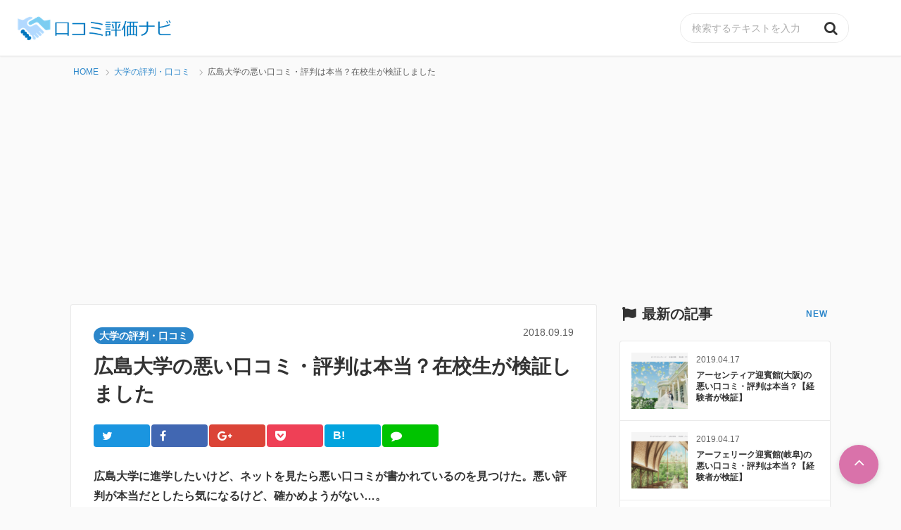

--- FILE ---
content_type: text/html; charset=UTF-8
request_url: https://kuchikomi-navi.org/review/409
body_size: 14820
content:
<!DOCTYPE html>
<!--[if lt IE 7]>
<html class="ie6" lang="ja"> <![endif]-->
<!--[if IE 7]>
<html class="i7" lang="ja"> <![endif]-->
<!--[if IE 8]>
<html class="ie" lang="ja"> <![endif]-->
<!--[if gt IE 8]><!-->
<html lang="ja">
	<!--<![endif]-->
	<head prefix="og: http://ogp.me/ns# fb: http://ogp.me/ns/fb# article: http://ogp.me/ns/article#">
<!-- Debug: Bootstrap Inserted by WordPress Twitter Bootstrap CSS plugin v3.4.1-0 http://icwp.io/w/ -->
<link rel="stylesheet" type="text/css" href="https://kuchikomi-navi.org/wp-content/plugins/wordpress-bootstrap-css/resources/bootstrap-3.4.1/css/bootstrap.css" />
<!-- / WordPress Twitter Bootstrap CSS Plugin from iControlWP. -->
		<!-- Global site tag (gtag.js) - Google Analytics -->
<script async src="https://www.googletagmanager.com/gtag/js?id=UA-25141638-13"></script>
<script>
  window.dataLayer = window.dataLayer || [];
  function gtag(){dataLayer.push(arguments);}
  gtag('js', new Date());

  gtag('config', 'UA-25141638-13');
</script>

<script async src="//pagead2.googlesyndication.com/pagead/js/adsbygoogle.js"></script>
<script>
     (adsbygoogle = window.adsbygoogle || []).push({
          google_ad_client: "ca-pub-3745971452789918",
          enable_page_level_ads: true
     });
</script>
		
		<meta charset="UTF-8" >
		<meta name="viewport" content="width=device-width,initial-scale=1.0,user-scalable=yes">
		<meta name="format-detection" content="telephone=no" >

		
		<link rel="alternate" type="application/rss+xml" title="口コミ評価ナビ RSS Feed" href="https://kuchikomi-navi.org/feed" />
		<link rel="pingback" href="https://kuchikomi-navi.org/xmlrpc.php" >
		<link rel="stylesheet" href="https://use.fontawesome.com/releases/v5.3.1/css/all.css" integrity="sha384-mzrmE5qonljUremFsqc01SB46JvROS7bZs3IO2EmfFsd15uHvIt+Y8vEf7N7fWAU" crossorigin="anonymous">
		<link rel="shortcut icon" href="https://kuchikomi-navi.org/wp-content/themes/contact-journal-theme/favicon.ico" type="image/x-icon">
		<link rel="icon" href="https://kuchikomi-navi.org/wp-content/themes/contact-journal-theme/favicon.ico" type="image/x-icon">
		<!--[if lt IE 9]>
		<script src="https://kuchikomi-navi.org/wp-content/themes/contact-journal-theme/js/html5shiv.js"></script>
		<![endif]-->
				<title>広島大学の悪い口コミ・評判は本当？在校生が検証しました &#8211; 口コミ評価ナビ</title>
<meta name='robots' content='max-image-preview:large' />
<link rel='dns-prefetch' href='//ajax.googleapis.com' />
<link rel='dns-prefetch' href='//cdn.jsdelivr.net' />
<link rel="alternate" title="oEmbed (JSON)" type="application/json+oembed" href="https://kuchikomi-navi.org/wp-json/oembed/1.0/embed?url=https%3A%2F%2Fkuchikomi-navi.org%2Freview%2F409" />
<link rel="alternate" title="oEmbed (XML)" type="text/xml+oembed" href="https://kuchikomi-navi.org/wp-json/oembed/1.0/embed?url=https%3A%2F%2Fkuchikomi-navi.org%2Freview%2F409&#038;format=xml" />
<!-- kuchikomi-navi.org is managing ads with Advanced Ads 2.0.16 – https://wpadvancedads.com/ --><script id="kuchi-ready">
			window.advanced_ads_ready=function(e,a){a=a||"complete";var d=function(e){return"interactive"===a?"loading"!==e:"complete"===e};d(document.readyState)?e():document.addEventListener("readystatechange",(function(a){d(a.target.readyState)&&e()}),{once:"interactive"===a})},window.advanced_ads_ready_queue=window.advanced_ads_ready_queue||[];		</script>
		<style id='wp-img-auto-sizes-contain-inline-css' type='text/css'>
img:is([sizes=auto i],[sizes^="auto," i]){contain-intrinsic-size:3000px 1500px}
/*# sourceURL=wp-img-auto-sizes-contain-inline-css */
</style>
<style id='wp-emoji-styles-inline-css' type='text/css'>

	img.wp-smiley, img.emoji {
		display: inline !important;
		border: none !important;
		box-shadow: none !important;
		height: 1em !important;
		width: 1em !important;
		margin: 0 0.07em !important;
		vertical-align: -0.1em !important;
		background: none !important;
		padding: 0 !important;
	}
/*# sourceURL=wp-emoji-styles-inline-css */
</style>
<style id='wp-block-library-inline-css' type='text/css'>
:root{--wp-block-synced-color:#7a00df;--wp-block-synced-color--rgb:122,0,223;--wp-bound-block-color:var(--wp-block-synced-color);--wp-editor-canvas-background:#ddd;--wp-admin-theme-color:#007cba;--wp-admin-theme-color--rgb:0,124,186;--wp-admin-theme-color-darker-10:#006ba1;--wp-admin-theme-color-darker-10--rgb:0,107,160.5;--wp-admin-theme-color-darker-20:#005a87;--wp-admin-theme-color-darker-20--rgb:0,90,135;--wp-admin-border-width-focus:2px}@media (min-resolution:192dpi){:root{--wp-admin-border-width-focus:1.5px}}.wp-element-button{cursor:pointer}:root .has-very-light-gray-background-color{background-color:#eee}:root .has-very-dark-gray-background-color{background-color:#313131}:root .has-very-light-gray-color{color:#eee}:root .has-very-dark-gray-color{color:#313131}:root .has-vivid-green-cyan-to-vivid-cyan-blue-gradient-background{background:linear-gradient(135deg,#00d084,#0693e3)}:root .has-purple-crush-gradient-background{background:linear-gradient(135deg,#34e2e4,#4721fb 50%,#ab1dfe)}:root .has-hazy-dawn-gradient-background{background:linear-gradient(135deg,#faaca8,#dad0ec)}:root .has-subdued-olive-gradient-background{background:linear-gradient(135deg,#fafae1,#67a671)}:root .has-atomic-cream-gradient-background{background:linear-gradient(135deg,#fdd79a,#004a59)}:root .has-nightshade-gradient-background{background:linear-gradient(135deg,#330968,#31cdcf)}:root .has-midnight-gradient-background{background:linear-gradient(135deg,#020381,#2874fc)}:root{--wp--preset--font-size--normal:16px;--wp--preset--font-size--huge:42px}.has-regular-font-size{font-size:1em}.has-larger-font-size{font-size:2.625em}.has-normal-font-size{font-size:var(--wp--preset--font-size--normal)}.has-huge-font-size{font-size:var(--wp--preset--font-size--huge)}.has-text-align-center{text-align:center}.has-text-align-left{text-align:left}.has-text-align-right{text-align:right}.has-fit-text{white-space:nowrap!important}#end-resizable-editor-section{display:none}.aligncenter{clear:both}.items-justified-left{justify-content:flex-start}.items-justified-center{justify-content:center}.items-justified-right{justify-content:flex-end}.items-justified-space-between{justify-content:space-between}.screen-reader-text{border:0;clip-path:inset(50%);height:1px;margin:-1px;overflow:hidden;padding:0;position:absolute;width:1px;word-wrap:normal!important}.screen-reader-text:focus{background-color:#ddd;clip-path:none;color:#444;display:block;font-size:1em;height:auto;left:5px;line-height:normal;padding:15px 23px 14px;text-decoration:none;top:5px;width:auto;z-index:100000}html :where(.has-border-color){border-style:solid}html :where([style*=border-top-color]){border-top-style:solid}html :where([style*=border-right-color]){border-right-style:solid}html :where([style*=border-bottom-color]){border-bottom-style:solid}html :where([style*=border-left-color]){border-left-style:solid}html :where([style*=border-width]){border-style:solid}html :where([style*=border-top-width]){border-top-style:solid}html :where([style*=border-right-width]){border-right-style:solid}html :where([style*=border-bottom-width]){border-bottom-style:solid}html :where([style*=border-left-width]){border-left-style:solid}html :where(img[class*=wp-image-]){height:auto;max-width:100%}:where(figure){margin:0 0 1em}html :where(.is-position-sticky){--wp-admin--admin-bar--position-offset:var(--wp-admin--admin-bar--height,0px)}@media screen and (max-width:600px){html :where(.is-position-sticky){--wp-admin--admin-bar--position-offset:0px}}

/*# sourceURL=wp-block-library-inline-css */
</style><style id='global-styles-inline-css' type='text/css'>
:root{--wp--preset--aspect-ratio--square: 1;--wp--preset--aspect-ratio--4-3: 4/3;--wp--preset--aspect-ratio--3-4: 3/4;--wp--preset--aspect-ratio--3-2: 3/2;--wp--preset--aspect-ratio--2-3: 2/3;--wp--preset--aspect-ratio--16-9: 16/9;--wp--preset--aspect-ratio--9-16: 9/16;--wp--preset--color--black: #000000;--wp--preset--color--cyan-bluish-gray: #abb8c3;--wp--preset--color--white: #ffffff;--wp--preset--color--pale-pink: #f78da7;--wp--preset--color--vivid-red: #cf2e2e;--wp--preset--color--luminous-vivid-orange: #ff6900;--wp--preset--color--luminous-vivid-amber: #fcb900;--wp--preset--color--light-green-cyan: #7bdcb5;--wp--preset--color--vivid-green-cyan: #00d084;--wp--preset--color--pale-cyan-blue: #8ed1fc;--wp--preset--color--vivid-cyan-blue: #0693e3;--wp--preset--color--vivid-purple: #9b51e0;--wp--preset--gradient--vivid-cyan-blue-to-vivid-purple: linear-gradient(135deg,rgb(6,147,227) 0%,rgb(155,81,224) 100%);--wp--preset--gradient--light-green-cyan-to-vivid-green-cyan: linear-gradient(135deg,rgb(122,220,180) 0%,rgb(0,208,130) 100%);--wp--preset--gradient--luminous-vivid-amber-to-luminous-vivid-orange: linear-gradient(135deg,rgb(252,185,0) 0%,rgb(255,105,0) 100%);--wp--preset--gradient--luminous-vivid-orange-to-vivid-red: linear-gradient(135deg,rgb(255,105,0) 0%,rgb(207,46,46) 100%);--wp--preset--gradient--very-light-gray-to-cyan-bluish-gray: linear-gradient(135deg,rgb(238,238,238) 0%,rgb(169,184,195) 100%);--wp--preset--gradient--cool-to-warm-spectrum: linear-gradient(135deg,rgb(74,234,220) 0%,rgb(151,120,209) 20%,rgb(207,42,186) 40%,rgb(238,44,130) 60%,rgb(251,105,98) 80%,rgb(254,248,76) 100%);--wp--preset--gradient--blush-light-purple: linear-gradient(135deg,rgb(255,206,236) 0%,rgb(152,150,240) 100%);--wp--preset--gradient--blush-bordeaux: linear-gradient(135deg,rgb(254,205,165) 0%,rgb(254,45,45) 50%,rgb(107,0,62) 100%);--wp--preset--gradient--luminous-dusk: linear-gradient(135deg,rgb(255,203,112) 0%,rgb(199,81,192) 50%,rgb(65,88,208) 100%);--wp--preset--gradient--pale-ocean: linear-gradient(135deg,rgb(255,245,203) 0%,rgb(182,227,212) 50%,rgb(51,167,181) 100%);--wp--preset--gradient--electric-grass: linear-gradient(135deg,rgb(202,248,128) 0%,rgb(113,206,126) 100%);--wp--preset--gradient--midnight: linear-gradient(135deg,rgb(2,3,129) 0%,rgb(40,116,252) 100%);--wp--preset--font-size--small: 13px;--wp--preset--font-size--medium: 20px;--wp--preset--font-size--large: 36px;--wp--preset--font-size--x-large: 42px;--wp--preset--spacing--20: 0.44rem;--wp--preset--spacing--30: 0.67rem;--wp--preset--spacing--40: 1rem;--wp--preset--spacing--50: 1.5rem;--wp--preset--spacing--60: 2.25rem;--wp--preset--spacing--70: 3.38rem;--wp--preset--spacing--80: 5.06rem;--wp--preset--shadow--natural: 6px 6px 9px rgba(0, 0, 0, 0.2);--wp--preset--shadow--deep: 12px 12px 50px rgba(0, 0, 0, 0.4);--wp--preset--shadow--sharp: 6px 6px 0px rgba(0, 0, 0, 0.2);--wp--preset--shadow--outlined: 6px 6px 0px -3px rgb(255, 255, 255), 6px 6px rgb(0, 0, 0);--wp--preset--shadow--crisp: 6px 6px 0px rgb(0, 0, 0);}:where(.is-layout-flex){gap: 0.5em;}:where(.is-layout-grid){gap: 0.5em;}body .is-layout-flex{display: flex;}.is-layout-flex{flex-wrap: wrap;align-items: center;}.is-layout-flex > :is(*, div){margin: 0;}body .is-layout-grid{display: grid;}.is-layout-grid > :is(*, div){margin: 0;}:where(.wp-block-columns.is-layout-flex){gap: 2em;}:where(.wp-block-columns.is-layout-grid){gap: 2em;}:where(.wp-block-post-template.is-layout-flex){gap: 1.25em;}:where(.wp-block-post-template.is-layout-grid){gap: 1.25em;}.has-black-color{color: var(--wp--preset--color--black) !important;}.has-cyan-bluish-gray-color{color: var(--wp--preset--color--cyan-bluish-gray) !important;}.has-white-color{color: var(--wp--preset--color--white) !important;}.has-pale-pink-color{color: var(--wp--preset--color--pale-pink) !important;}.has-vivid-red-color{color: var(--wp--preset--color--vivid-red) !important;}.has-luminous-vivid-orange-color{color: var(--wp--preset--color--luminous-vivid-orange) !important;}.has-luminous-vivid-amber-color{color: var(--wp--preset--color--luminous-vivid-amber) !important;}.has-light-green-cyan-color{color: var(--wp--preset--color--light-green-cyan) !important;}.has-vivid-green-cyan-color{color: var(--wp--preset--color--vivid-green-cyan) !important;}.has-pale-cyan-blue-color{color: var(--wp--preset--color--pale-cyan-blue) !important;}.has-vivid-cyan-blue-color{color: var(--wp--preset--color--vivid-cyan-blue) !important;}.has-vivid-purple-color{color: var(--wp--preset--color--vivid-purple) !important;}.has-black-background-color{background-color: var(--wp--preset--color--black) !important;}.has-cyan-bluish-gray-background-color{background-color: var(--wp--preset--color--cyan-bluish-gray) !important;}.has-white-background-color{background-color: var(--wp--preset--color--white) !important;}.has-pale-pink-background-color{background-color: var(--wp--preset--color--pale-pink) !important;}.has-vivid-red-background-color{background-color: var(--wp--preset--color--vivid-red) !important;}.has-luminous-vivid-orange-background-color{background-color: var(--wp--preset--color--luminous-vivid-orange) !important;}.has-luminous-vivid-amber-background-color{background-color: var(--wp--preset--color--luminous-vivid-amber) !important;}.has-light-green-cyan-background-color{background-color: var(--wp--preset--color--light-green-cyan) !important;}.has-vivid-green-cyan-background-color{background-color: var(--wp--preset--color--vivid-green-cyan) !important;}.has-pale-cyan-blue-background-color{background-color: var(--wp--preset--color--pale-cyan-blue) !important;}.has-vivid-cyan-blue-background-color{background-color: var(--wp--preset--color--vivid-cyan-blue) !important;}.has-vivid-purple-background-color{background-color: var(--wp--preset--color--vivid-purple) !important;}.has-black-border-color{border-color: var(--wp--preset--color--black) !important;}.has-cyan-bluish-gray-border-color{border-color: var(--wp--preset--color--cyan-bluish-gray) !important;}.has-white-border-color{border-color: var(--wp--preset--color--white) !important;}.has-pale-pink-border-color{border-color: var(--wp--preset--color--pale-pink) !important;}.has-vivid-red-border-color{border-color: var(--wp--preset--color--vivid-red) !important;}.has-luminous-vivid-orange-border-color{border-color: var(--wp--preset--color--luminous-vivid-orange) !important;}.has-luminous-vivid-amber-border-color{border-color: var(--wp--preset--color--luminous-vivid-amber) !important;}.has-light-green-cyan-border-color{border-color: var(--wp--preset--color--light-green-cyan) !important;}.has-vivid-green-cyan-border-color{border-color: var(--wp--preset--color--vivid-green-cyan) !important;}.has-pale-cyan-blue-border-color{border-color: var(--wp--preset--color--pale-cyan-blue) !important;}.has-vivid-cyan-blue-border-color{border-color: var(--wp--preset--color--vivid-cyan-blue) !important;}.has-vivid-purple-border-color{border-color: var(--wp--preset--color--vivid-purple) !important;}.has-vivid-cyan-blue-to-vivid-purple-gradient-background{background: var(--wp--preset--gradient--vivid-cyan-blue-to-vivid-purple) !important;}.has-light-green-cyan-to-vivid-green-cyan-gradient-background{background: var(--wp--preset--gradient--light-green-cyan-to-vivid-green-cyan) !important;}.has-luminous-vivid-amber-to-luminous-vivid-orange-gradient-background{background: var(--wp--preset--gradient--luminous-vivid-amber-to-luminous-vivid-orange) !important;}.has-luminous-vivid-orange-to-vivid-red-gradient-background{background: var(--wp--preset--gradient--luminous-vivid-orange-to-vivid-red) !important;}.has-very-light-gray-to-cyan-bluish-gray-gradient-background{background: var(--wp--preset--gradient--very-light-gray-to-cyan-bluish-gray) !important;}.has-cool-to-warm-spectrum-gradient-background{background: var(--wp--preset--gradient--cool-to-warm-spectrum) !important;}.has-blush-light-purple-gradient-background{background: var(--wp--preset--gradient--blush-light-purple) !important;}.has-blush-bordeaux-gradient-background{background: var(--wp--preset--gradient--blush-bordeaux) !important;}.has-luminous-dusk-gradient-background{background: var(--wp--preset--gradient--luminous-dusk) !important;}.has-pale-ocean-gradient-background{background: var(--wp--preset--gradient--pale-ocean) !important;}.has-electric-grass-gradient-background{background: var(--wp--preset--gradient--electric-grass) !important;}.has-midnight-gradient-background{background: var(--wp--preset--gradient--midnight) !important;}.has-small-font-size{font-size: var(--wp--preset--font-size--small) !important;}.has-medium-font-size{font-size: var(--wp--preset--font-size--medium) !important;}.has-large-font-size{font-size: var(--wp--preset--font-size--large) !important;}.has-x-large-font-size{font-size: var(--wp--preset--font-size--x-large) !important;}
/*# sourceURL=global-styles-inline-css */
</style>

<style id='classic-theme-styles-inline-css' type='text/css'>
/*! This file is auto-generated */
.wp-block-button__link{color:#fff;background-color:#32373c;border-radius:9999px;box-shadow:none;text-decoration:none;padding:calc(.667em + 2px) calc(1.333em + 2px);font-size:1.125em}.wp-block-file__button{background:#32373c;color:#fff;text-decoration:none}
/*# sourceURL=/wp-includes/css/classic-themes.min.css */
</style>
<link rel='stylesheet' id='normalize-css' href='https://kuchikomi-navi.org/wp-content/themes/contact-journal-theme/css/normalize.css?ver=1.5.9' type='text/css' media='all' />
<link rel='stylesheet' id='font-awesome-css' href='https://kuchikomi-navi.org/wp-content/themes/contact-journal-theme/css/fontawesome/css/font-awesome.min.css?ver=4.5.0' type='text/css' media='all' />
<link rel='stylesheet' id='slick-style-css' href='https://cdn.jsdelivr.net/npm/slick-carousel@1.8.1/slick/slick.css?ver=6.9' type='text/css' media='all' />
<link rel='stylesheet' id='bootstrap-css' href='https://maxcdn.bootstrapcdn.com/bootstrap/3.3.7/css/bootstrap.min.css?ver=6.9' type='text/css' media='all' />
<link rel='stylesheet' id='style-css' href='https://kuchikomi-navi.org/wp-content/themes/contact-journal-theme/css/style.css?ver=6.9' type='text/css' media='all' />
<script type="text/javascript" src="//ajax.googleapis.com/ajax/libs/jquery/1.11.3/jquery.min.js?ver=1.11.3" id="jquery-js"></script>
<link rel="https://api.w.org/" href="https://kuchikomi-navi.org/wp-json/" /><link rel="alternate" title="JSON" type="application/json" href="https://kuchikomi-navi.org/wp-json/wp/v2/posts/409" /><link rel="canonical" href="https://kuchikomi-navi.org/review/409" />
<link rel='shortlink' href='https://kuchikomi-navi.org/?p=409' />
<noscript><style>.lazyload[data-src]{display:none !important;}</style></noscript><style>.lazyload{background-image:none !important;}.lazyload:before{background-image:none !important;}</style>	</head>
	<body class="wp-singular post-template-default single single-post postid-409 single-format-standard wp-theme-contact-journal-theme aa-prefix-kuchi-" >
			<div id="st-ami">
				<div id="wrapper">
				<div id="wrapper-in">
					<header class="main-header" id="main-header">
						<div class="sitename">
							<a href="https://kuchikomi-navi.org/">
																	<p class="descr">
																			</p>
																<img src="[data-uri]" class="header-logo-image lazyload" height="40px" data-src="https://kuchikomi-navi.org/wp-content/uploads/2018/08/1_Primary_logo_on_transparent_457x63-1.png" decoding="async" data-eio-rwidth="352" data-eio-rheight="63"><noscript><img src="https://kuchikomi-navi.org/wp-content/uploads/2018/08/1_Primary_logo_on_transparent_457x63-1.png" class="header-logo-image" height="40px" data-eio="l"></noscript>
							</a>
						</div>
						<div class="header-function" id="header-toggle-nav">
							 	<div class="global-nav-menu">
 		 	</div>
 							<div class="header-searchform">
								<div id="search">
	<form method="get" id="searchform" action="https://kuchikomi-navi.org/">
		<div class="c-search-form">
			<label class="hidden" for="s">
							</label>
			<input type="text" placeholder="検索するテキストを入力" value="" name="s" id="s" class="search-form-input" />
			<button type="submit" name="action" value="search" id="searchsubmit" class="search-form-submit">
				<i class="fa fa-search"></i>
			</button>
		</div>
	</form>
</div>
<!-- /stinger -->
							</div>
						</div>
												<div class="menu-toggle" id="menu-toggle">
							<span class="icon"></span>
							<span class="label">MENU</span>
						</div>
					</header>
					<div id="content-w">

<div id="content" class="clearfix">

	<div class="container">
		<!-- ぱんくず -->
		<section id="breadcrumb" class="bread-crumb">
		<ol itemscope itemtype="http://schema.org/BreadcrumbList">
				 <li itemprop="itemListElement" itemscope
		itemtype="http://schema.org/ListItem"><a href="https://kuchikomi-navi.org" itemprop="item"><span itemprop="name">HOME</span></a><meta itemprop="position" content="1" /></li>
							<li itemprop="itemListElement" itemscope
		itemtype="http://schema.org/ListItem"><a href="https://kuchikomi-navi.org/category/university" itemprop="item">
				<span itemprop="name">大学の評判・口コミ</span> </a><meta itemprop="position" content="2" /></li>
						<li itemprop="itemListElement" itemscope
	itemtype="http://schema.org/ListItem">広島大学の悪い口コミ・評判は本当？在校生が検証しました</li>
		</ol>
		</section>
		<!--/ ぱんくず -->
	<div id="contentInner" class="main-column-container">

		<div class="st-main">



			<div id="post-409" class="l-post-article post-409 post type-post status-publish format-standard has-post-thumbnail hentry category-university">
				<article class="post-content">
					<!--ループ開始 -->
										<header class="post-header">
						<div class="c-post-header-meta">
														<p class="st-catgroup">
							<a href="https://kuchikomi-navi.org/category/university" title="View all posts in 大学の評判・口コミ" rel="category tag" class="category-tag"><span class="catname st-catid3">大学の評判・口コミ</span></a>							</p>
														<time class="posted-date" datetime="2018-09-19T18:44:00+0900">2018.09.19</time>
						</div>
						<h1 class="post-title">広島大学の悪い口コミ・評判は本当？在校生が検証しました</h1>
						<div class="c-share-box">
								<div class="sns sns-share-list">
	<ul class="clearfix">
		<!--ツイートボタン-->
		<li class="twitter">
		<a onclick="window.open('//twitter.com/intent/tweet?url=https%3A%2F%2Fkuchikomi-navi.org%2Freview%2F409&text=%E5%BA%83%E5%B3%B6%E5%A4%A7%E5%AD%A6%E3%81%AE%E6%82%AA%E3%81%84%E5%8F%A3%E3%82%B3%E3%83%9F%E3%83%BB%E8%A9%95%E5%88%A4%E3%81%AF%E6%9C%AC%E5%BD%93%EF%BC%9F%E5%9C%A8%E6%A0%A1%E7%94%9F%E3%81%8C%E6%A4%9C%E8%A8%BC%E3%81%97%E3%81%BE%E3%81%97%E3%81%9F&tw_p=tweetbutton', '', 'width=500,height=450'); return false;"><i class="fa fa-twitter"></i><span class="snstext " >Twitter</span></a>
		</li>

		<!--Facebookボタン-->
		<li class="facebook">
		<a href="//www.facebook.com/sharer.php?src=bm&u=https%3A%2F%2Fkuchikomi-navi.org%2Freview%2F409&t=%E5%BA%83%E5%B3%B6%E5%A4%A7%E5%AD%A6%E3%81%AE%E6%82%AA%E3%81%84%E5%8F%A3%E3%82%B3%E3%83%9F%E3%83%BB%E8%A9%95%E5%88%A4%E3%81%AF%E6%9C%AC%E5%BD%93%EF%BC%9F%E5%9C%A8%E6%A0%A1%E7%94%9F%E3%81%8C%E6%A4%9C%E8%A8%BC%E3%81%97%E3%81%BE%E3%81%97%E3%81%9F" target="_blank"><i class="fa fa-facebook"></i><span class="snstext " >Facebook</span>
		</a>
		</li>

		<!--Google+1ボタン-->
		<li class="googleplus">
		<a href="https://plus.google.com/share?url=https%3A%2F%2Fkuchikomi-navi.org%2Freview%2F409" target="_blank"><i class="fa fa-google-plus"></i><span class="snstext " >Google+</span></a>
		</li>

		<!--ポケットボタン-->
		<li class="pocket">
		<a onclick="window.open('//getpocket.com/edit?url=https%3A%2F%2Fkuchikomi-navi.org%2Freview%2F409&title=%E5%BA%83%E5%B3%B6%E5%A4%A7%E5%AD%A6%E3%81%AE%E6%82%AA%E3%81%84%E5%8F%A3%E3%82%B3%E3%83%9F%E3%83%BB%E8%A9%95%E5%88%A4%E3%81%AF%E6%9C%AC%E5%BD%93%EF%BC%9F%E5%9C%A8%E6%A0%A1%E7%94%9F%E3%81%8C%E6%A4%9C%E8%A8%BC%E3%81%97%E3%81%BE%E3%81%97%E3%81%9F', '', 'width=500,height=350'); return false;"><i class="fa fa-get-pocket"></i><span class="snstext " >Pocket</span></a></li>

		<!--はてブボタン-->
		<li class="hatebu">
			<a href="//b.hatena.ne.jp/entry/https://kuchikomi-navi.org/review/409" class="hatena-bookmark-button" data-hatena-bookmark-layout="simple" title="広島大学の悪い口コミ・評判は本当？在校生が検証しました"><span style="font-weight:bold" class="fa-hatena">B!</span><span class="snstext " >はてブ</span>
			</a><script type="text/javascript" src="//b.st-hatena.com/js/bookmark_button.js" charset="utf-8" async="async"></script>

		</li>

		<!--LINEボタン-->
		<li class="line">
		<a href="//line.me/R/msg/text/?%E5%BA%83%E5%B3%B6%E5%A4%A7%E5%AD%A6%E3%81%AE%E6%82%AA%E3%81%84%E5%8F%A3%E3%82%B3%E3%83%9F%E3%83%BB%E8%A9%95%E5%88%A4%E3%81%AF%E6%9C%AC%E5%BD%93%EF%BC%9F%E5%9C%A8%E6%A0%A1%E7%94%9F%E3%81%8C%E6%A4%9C%E8%A8%BC%E3%81%97%E3%81%BE%E3%81%97%E3%81%9F%0Ahttps%3A%2F%2Fkuchikomi-navi.org%2Freview%2F409" target="_blank"><i class="fa fa-comment" aria-hidden="true"></i><span class="snstext" >LINE</span></a>
		</li>
	</ul>

	</div>
						</div>
					</header>
					<div class="post-article-detail">
						<p><strong>広島大学に進学したいけど、ネットを見たら悪い口コミが書かれているのを見つけた。悪い評判が本当だとしたら気になるけど、確かめようがない…。</strong></p>
<p>と悩んでいる方のために、広島大学の在校生に、ネットに書かれているネガティブな口コミをいくつか調べ、感想を教えてもらいました。<em>広島大学の評判はどうなのか？</em>を知りたい方はぜひチェックしてみてください。</p>
<div class="kuchi-" id="kuchi-490298963"><img src="[data-uri]" width="100%" data-src="https://kuchikomi-navi.org/wp-content/uploads/2018/09/広島.png" decoding="async" class="lazyload" data-eio-rwidth="1197" data-eio-rheight="617"><noscript><img src="https://kuchikomi-navi.org/wp-content/uploads/2018/09/広島.png" width="100%" data-eio="l"></noscript>
<center><font size="-1" color="#999">※公式サイトより引用</font></center>
<br>
<script async src="https://pagead2.googlesyndication.com/pagead/js/adsbygoogle.js"></script>
<!-- 口コミ評価ナビディスプレイ -->
<ins class="adsbygoogle"
     style="display:block"
     data-ad-client="ca-pub-3745971452789918"
     data-ad-slot="3353940359"
     data-ad-format="auto"
     data-full-width-responsive="true"></ins>
<script>
     (adsbygoogle = window.adsbygoogle || []).push({});
</script></div><h2>レビュワーのプロフィール</h2>
<div class="panel panel-primary">
<div class="panel-body">
<ul>
<li>出身大学：広島大学(在校生)
<li>学部：工学部 第四類
<li>ステータス：大学2年生</ul>
</div>
</div>
<div class="kuchi-_2" id="kuchi-3308979592"><script async src="//pagead2.googlesyndication.com/pagead/js/adsbygoogle.js"></script>
<!-- 口コミ評価ナビ -->
<ins class="adsbygoogle"
     style="display:block"
     data-ad-client="ca-pub-3745971452789918"
     data-ad-slot="6126746301"
     data-ad-format="rectangle"
     data-full-width-responsive="true"></ins>
<script>
(adsbygoogle = window.adsbygoogle || []).push({});
</script></div><h2>広島大学の評判「追い込まれて自殺が発生した可能性がある」</h2>
<div class=interviwer>－－まずはこちらの口コミをご覧ください。</div>
<blockquote><p>大学構内での自殺ということもあり、学内で起きている不当な在り方・矛盾の中で追い込まれての自殺ではないかと思われます。自治会としては、この飛び降り自殺について、大学側に申し入れるなど検討していますが、情報が不足しています。（編集部一部修正）</p>
<div class="url">引用：<a href="http://hirodai86.blog.shinobi.jp/今日の広大/1月27日飛び降り自殺に関して" target="_blank" rel="nofollow">http://hirodai86.blog.shinobi.jp/今日の広大/1月27日飛び降り自殺に関して</a></div>
</blockquote>
<div class=interviwer>－－追い込まれて自殺が発生した可能性があるという口コミ・評判に対し、どのように感じますか？</div>
<p>国立大学である広島大学はよく、自殺率が高いという噂がネット上の議題として上がっていることがあります。調べてみるとそのような口コミも多々ありました。広島大学に実際に通っている私としては、非常に残念なことであるとともに、少し不安が残りました。その理由は、それほどまでに追い込まれる何かが個人的にあるのか、大学サイドにあるのかが分からないままで終わっているからです。仮に大学側の責任もあるなかでの自殺なのであれば、今後が少し不安だと思いました。</p>
<div class="kuchi-3" id="kuchi-1536438826"><script async src="//pagead2.googlesyndication.com/pagead/js/adsbygoogle.js"></script>
<!-- 口コミ評価ナビ -->
<ins class="adsbygoogle"
     style="display:block"
     data-ad-client="ca-pub-3745971452789918"
     data-ad-slot="6126746301"
     data-ad-format="rectangle"
     data-full-width-responsive="true"></ins>
<script>
(adsbygoogle = window.adsbygoogle || []).push({});
</script></div><h2>広島大学の評判「立地が悪くて遊び場もない」</h2>
<div class=interviwer>－－続いて、こちらのコメントをご紹介します。</div>
<blockquote><p>立地さえ良ければもう少し評価は良くなるが、立地が全て。東広島という僻地にあるのでバイトも近くに少ないし大変。</p>
<div class="url">引用：<a href="https://search.yahoo.co.jp/amp/s/www.minkou.jp/university/school/review/20645/1901/rd_86047/%3Famp%3D1%26usqp%3Dmq331AQGCAEoATgA" target="_blank" rel="nofollow">https://search.yahoo.co.jp/amp/s/www.minkou.jp/university/school/review/20645/1901/rd_86047/%3Famp%3D1%26usqp%3Dmq331AQGCAEoATgA</a></div>
</blockquote>
<div class=interviwer>－－こちらの評判についてはどう思いますか？</div>
<p>実際に広島大学に行ってみたことがある人ならわかると思いますが、田舎中の田舎といった感じの場所に大きなキャンパスが建てられた感じです。夏は虫ばかりで、とくにゴキブリなどは構内でもよく見かけることがあります。大学内にも森のような所があれば、大きな汚い池のようなところもあります。県外から広島大学に入学してきた人たちは、広島大学という名前だから広島のど真ん中に立地して都会の象徴であることを期待していた人も少なくはないようでした。大学から出て5分たたないうちに田んぼにも遭遇します。このような立地なのは少し残念でした。</p>
<div class="kuchi-_4" id="kuchi-3547450344"><script async src="//pagead2.googlesyndication.com/pagead/js/adsbygoogle.js"></script>
<ins class="adsbygoogle"
     style="display:block; text-align:center;"
     data-ad-layout="in-article"
     data-ad-format="fluid"
     data-ad-client="ca-pub-3745971452789918"
     data-ad-slot="3175658644"></ins>
<script>
     (adsbygoogle = window.adsbygoogle || []).push({});
</script></div><h2>広島大学の総合評価</h2>
<div class=interviwer>－－あなたは広島大学に行ってよかったと思いますか？</div>
<p>どちらとも言えません。</p>
<p>満足している部分としては、キャンパスが広く学部が多い点で様々な友人を作ることができますし、サークルもたくさんあることでコミュニケーション能力が養われる機会が沢山あります。また食堂や売店なども充実しており、楽しい空間もあります。図書館も魅力的な点の1つとなっています。あまり満足できない点としては、やはり立地の問題です。市内にでるのに1時間以上かかるのは当たり前で、下手すると2時間かかってしまうことも少なくありません。また田舎の中にあるため、バイトもなかなかしづらいという難点もありました。</p>
<div class="kuchi-_3" id="kuchi-1077242518"><script async src="//pagead2.googlesyndication.com/pagead/js/adsbygoogle.js"></script>
<!-- 口コミ評価ナビ(リンク広告) -->
<ins class="adsbygoogle"
     style="display:block"
     data-ad-client="ca-pub-3745971452789918"
     data-ad-slot="2245720353"
     data-ad-format="link"
     data-full-width-responsive="true"></ins>
<script>
(adsbygoogle = window.adsbygoogle || []).push({});
</script>
<script async src="//pagead2.googlesyndication.com/pagead/js/adsbygoogle.js"></script>
<!-- 口コミ評価ナビレスポンシブ -->
<ins class="adsbygoogle"
     style="display:block"
     data-ad-client="ca-pub-3745971452789918"
     data-ad-slot="6126746301"
     data-ad-format="auto"
     data-full-width-responsive="true"></ins>
<script>
(adsbygoogle = window.adsbygoogle || []).push({});
</script></div><h2>広島大学の基本情報</h2>
<div class="info_company">
<ul>
<li>大学名：広島大学
<li>法人名：国立大学法人広島大学
<li>本部住所：〒739-0046 広島県東広島市鏡山１丁目３−２
<li>URL：<a href="https://www.hiroshima-u.ac.jp/" target="_blank">https://www.hiroshima-u.ac.jp/</a></ul>
</div>


<script async src="https://pagead2.googlesyndication.com/pagead/js/adsbygoogle.js"></script>
<ins class="adsbygoogle"
     style="display:block"
     data-ad-format="autorelaxed"
     data-ad-client="ca-pub-3745971452789918"
     data-ad-slot="8662866221"></ins>
<script>
     (adsbygoogle = window.adsbygoogle || []).push({});
</script>


					</div>
										<div class="post-article-footer">
						<div class="c-share-box">
								<div class="sns sns-share-list">
	<ul class="clearfix">
		<!--ツイートボタン-->
		<li class="twitter">
		<a onclick="window.open('//twitter.com/intent/tweet?url=https%3A%2F%2Fkuchikomi-navi.org%2Freview%2F409&text=%E5%BA%83%E5%B3%B6%E5%A4%A7%E5%AD%A6%E3%81%AE%E6%82%AA%E3%81%84%E5%8F%A3%E3%82%B3%E3%83%9F%E3%83%BB%E8%A9%95%E5%88%A4%E3%81%AF%E6%9C%AC%E5%BD%93%EF%BC%9F%E5%9C%A8%E6%A0%A1%E7%94%9F%E3%81%8C%E6%A4%9C%E8%A8%BC%E3%81%97%E3%81%BE%E3%81%97%E3%81%9F&tw_p=tweetbutton', '', 'width=500,height=450'); return false;"><i class="fa fa-twitter"></i><span class="snstext " >Twitter</span></a>
		</li>

		<!--Facebookボタン-->
		<li class="facebook">
		<a href="//www.facebook.com/sharer.php?src=bm&u=https%3A%2F%2Fkuchikomi-navi.org%2Freview%2F409&t=%E5%BA%83%E5%B3%B6%E5%A4%A7%E5%AD%A6%E3%81%AE%E6%82%AA%E3%81%84%E5%8F%A3%E3%82%B3%E3%83%9F%E3%83%BB%E8%A9%95%E5%88%A4%E3%81%AF%E6%9C%AC%E5%BD%93%EF%BC%9F%E5%9C%A8%E6%A0%A1%E7%94%9F%E3%81%8C%E6%A4%9C%E8%A8%BC%E3%81%97%E3%81%BE%E3%81%97%E3%81%9F" target="_blank"><i class="fa fa-facebook"></i><span class="snstext " >Facebook</span>
		</a>
		</li>

		<!--Google+1ボタン-->
		<li class="googleplus">
		<a href="https://plus.google.com/share?url=https%3A%2F%2Fkuchikomi-navi.org%2Freview%2F409" target="_blank"><i class="fa fa-google-plus"></i><span class="snstext " >Google+</span></a>
		</li>

		<!--ポケットボタン-->
		<li class="pocket">
		<a onclick="window.open('//getpocket.com/edit?url=https%3A%2F%2Fkuchikomi-navi.org%2Freview%2F409&title=%E5%BA%83%E5%B3%B6%E5%A4%A7%E5%AD%A6%E3%81%AE%E6%82%AA%E3%81%84%E5%8F%A3%E3%82%B3%E3%83%9F%E3%83%BB%E8%A9%95%E5%88%A4%E3%81%AF%E6%9C%AC%E5%BD%93%EF%BC%9F%E5%9C%A8%E6%A0%A1%E7%94%9F%E3%81%8C%E6%A4%9C%E8%A8%BC%E3%81%97%E3%81%BE%E3%81%97%E3%81%9F', '', 'width=500,height=350'); return false;"><i class="fa fa-get-pocket"></i><span class="snstext " >Pocket</span></a></li>

		<!--はてブボタン-->
		<li class="hatebu">
			<a href="//b.hatena.ne.jp/entry/https://kuchikomi-navi.org/review/409" class="hatena-bookmark-button" data-hatena-bookmark-layout="simple" title="広島大学の悪い口コミ・評判は本当？在校生が検証しました"><span style="font-weight:bold" class="fa-hatena">B!</span><span class="snstext " >はてブ</span>
			</a><script type="text/javascript" src="//b.st-hatena.com/js/bookmark_button.js" charset="utf-8" async="async"></script>

		</li>

		<!--LINEボタン-->
		<li class="line">
		<a href="//line.me/R/msg/text/?%E5%BA%83%E5%B3%B6%E5%A4%A7%E5%AD%A6%E3%81%AE%E6%82%AA%E3%81%84%E5%8F%A3%E3%82%B3%E3%83%9F%E3%83%BB%E8%A9%95%E5%88%A4%E3%81%AF%E6%9C%AC%E5%BD%93%EF%BC%9F%E5%9C%A8%E6%A0%A1%E7%94%9F%E3%81%8C%E6%A4%9C%E8%A8%BC%E3%81%97%E3%81%BE%E3%81%97%E3%81%9F%0Ahttps%3A%2F%2Fkuchikomi-navi.org%2Freview%2F409" target="_blank"><i class="fa fa-comment" aria-hidden="true"></i><span class="snstext" >LINE</span></a>
		</li>
	</ul>

	</div>
						</div>
					</div>
				<!--例-->
														<!--ループ終了-->
			</article>
			<!--ページナビ-->
			<div class="p-navi post-article-footer-nav">
											<div class="footer-nav-block prev-nav">
							<a href="https://kuchikomi-navi.org/review/407">
								<span class="footer-nav-block-label prev-post-label">前の記事</span>
								<p class="post-title">
									神奈川県立保健福祉大学の悪い口コミ・評判は本当？在校生が検証しました								</p>
							</a>
						</div>
																<div class="footer-nav-block next-nav">
							<a href="https://kuchikomi-navi.org/review/412">
								<span class="footer-nav-block-label prev-post-label">次の記事</span>
								<p class="post-title">
									昭和薬科大学の悪い口コミ・評判は本当？在校生が検証しました								</p>
							</a>
						</div>
								</div>
					<div class="st-aside">

						

						<!--関連記事-->
						<aside class="l-related-posts">
	<h3 class="related-posts-title">
		<i class="far fa-hand-point-right"></i>
		こちらの記事も読まれています
	</h3>
	<div class="related-posts-content">
			<div class="related-post-list">
									<article class="related-post-item">
							<a href="https://kuchikomi-navi.org/review/2595">
							<div class="related-thumb-wrapper">
																	<img width="150" height="150" src="[data-uri]" class="attachment-thumbnail size-thumbnail wp-post-image lazyload" alt="" decoding="async"   data-src="https://kuchikomi-navi.org/wp-content/uploads/2018/10/京都造形芸術-150x150.png" data-srcset="https://kuchikomi-navi.org/wp-content/uploads/2018/10/京都造形芸術-150x150.png 150w, https://kuchikomi-navi.org/wp-content/uploads/2018/10/京都造形芸術-100x100.png 100w, https://kuchikomi-navi.org/wp-content/uploads/2018/10/京都造形芸術-160x160.png 160w" data-sizes="auto" data-eio-rwidth="150" data-eio-rheight="150" /><noscript><img width="150" height="150" src="https://kuchikomi-navi.org/wp-content/uploads/2018/10/京都造形芸術-150x150.png" class="attachment-thumbnail size-thumbnail wp-post-image" alt="" decoding="async" srcset="https://kuchikomi-navi.org/wp-content/uploads/2018/10/京都造形芸術-150x150.png 150w, https://kuchikomi-navi.org/wp-content/uploads/2018/10/京都造形芸術-100x100.png 100w, https://kuchikomi-navi.org/wp-content/uploads/2018/10/京都造形芸術-160x160.png 160w" sizes="(max-width: 150px) 100vw, 150px" data-eio="l" /></noscript>															</div>
							</a>
							<div class="related-post-category">
								<a href="https://kuchikomi-navi.org/category/university" class="category-link-tag">大学の評判・口コミ</a>							</div>
						<a href="https://kuchikomi-navi.org/review/2595">
							<div class="related-post-item-text">
								<h4 class="related-post-item-title">京都造形芸術大学の悪い口コミ・評判は本当？在校生が検証しました</h4>
							</div>
						</a>
					</article>
									<article class="related-post-item">
							<a href="https://kuchikomi-navi.org/review/2251">
							<div class="related-thumb-wrapper">
																	<img width="150" height="150" src="[data-uri]" class="attachment-thumbnail size-thumbnail wp-post-image lazyload" alt="" decoding="async"   data-src="https://kuchikomi-navi.org/wp-content/uploads/2018/10/金城学院-150x150.png" data-srcset="https://kuchikomi-navi.org/wp-content/uploads/2018/10/金城学院-150x150.png 150w, https://kuchikomi-navi.org/wp-content/uploads/2018/10/金城学院-100x100.png 100w, https://kuchikomi-navi.org/wp-content/uploads/2018/10/金城学院-160x160.png 160w" data-sizes="auto" data-eio-rwidth="150" data-eio-rheight="150" /><noscript><img width="150" height="150" src="https://kuchikomi-navi.org/wp-content/uploads/2018/10/金城学院-150x150.png" class="attachment-thumbnail size-thumbnail wp-post-image" alt="" decoding="async" srcset="https://kuchikomi-navi.org/wp-content/uploads/2018/10/金城学院-150x150.png 150w, https://kuchikomi-navi.org/wp-content/uploads/2018/10/金城学院-100x100.png 100w, https://kuchikomi-navi.org/wp-content/uploads/2018/10/金城学院-160x160.png 160w" sizes="(max-width: 150px) 100vw, 150px" data-eio="l" /></noscript>															</div>
							</a>
							<div class="related-post-category">
								<a href="https://kuchikomi-navi.org/category/university" class="category-link-tag">大学の評判・口コミ</a>							</div>
						<a href="https://kuchikomi-navi.org/review/2251">
							<div class="related-post-item-text">
								<h4 class="related-post-item-title">金城学院大学の悪い口コミ・評判は本当？在校生が検証しました</h4>
							</div>
						</a>
					</article>
									<article class="related-post-item">
							<a href="https://kuchikomi-navi.org/review/437">
							<div class="related-thumb-wrapper">
																	<img width="150" height="150" src="[data-uri]" class="attachment-thumbnail size-thumbnail wp-post-image lazyload" alt="" decoding="async"   data-src="https://kuchikomi-navi.org/wp-content/uploads/2018/09/明星-150x150.png" data-srcset="https://kuchikomi-navi.org/wp-content/uploads/2018/09/明星-150x150.png 150w, https://kuchikomi-navi.org/wp-content/uploads/2018/09/明星-100x100.png 100w, https://kuchikomi-navi.org/wp-content/uploads/2018/09/明星-110x110.png 110w" data-sizes="auto" data-eio-rwidth="150" data-eio-rheight="150" /><noscript><img width="150" height="150" src="https://kuchikomi-navi.org/wp-content/uploads/2018/09/明星-150x150.png" class="attachment-thumbnail size-thumbnail wp-post-image" alt="" decoding="async" srcset="https://kuchikomi-navi.org/wp-content/uploads/2018/09/明星-150x150.png 150w, https://kuchikomi-navi.org/wp-content/uploads/2018/09/明星-100x100.png 100w, https://kuchikomi-navi.org/wp-content/uploads/2018/09/明星-110x110.png 110w" sizes="(max-width: 150px) 100vw, 150px" data-eio="l" /></noscript>															</div>
							</a>
							<div class="related-post-category">
								<a href="https://kuchikomi-navi.org/category/university" class="category-link-tag">大学の評判・口コミ</a>							</div>
						<a href="https://kuchikomi-navi.org/review/437">
							<div class="related-post-item-text">
								<h4 class="related-post-item-title">明星大学の悪い口コミ・評判は本当？卒業生が検証しました</h4>
							</div>
						</a>
					</article>
									<article class="related-post-item">
							<a href="https://kuchikomi-navi.org/review/2605">
							<div class="related-thumb-wrapper">
																	<img width="150" height="150" src="[data-uri]" class="attachment-thumbnail size-thumbnail wp-post-image lazyload" alt="" decoding="async"   data-src="https://kuchikomi-navi.org/wp-content/uploads/2018/10/名城-150x150.png" data-srcset="https://kuchikomi-navi.org/wp-content/uploads/2018/10/名城-150x150.png 150w, https://kuchikomi-navi.org/wp-content/uploads/2018/10/名城-100x100.png 100w, https://kuchikomi-navi.org/wp-content/uploads/2018/10/名城-160x160.png 160w" data-sizes="auto" data-eio-rwidth="150" data-eio-rheight="150" /><noscript><img width="150" height="150" src="https://kuchikomi-navi.org/wp-content/uploads/2018/10/名城-150x150.png" class="attachment-thumbnail size-thumbnail wp-post-image" alt="" decoding="async" srcset="https://kuchikomi-navi.org/wp-content/uploads/2018/10/名城-150x150.png 150w, https://kuchikomi-navi.org/wp-content/uploads/2018/10/名城-100x100.png 100w, https://kuchikomi-navi.org/wp-content/uploads/2018/10/名城-160x160.png 160w" sizes="(max-width: 150px) 100vw, 150px" data-eio="l" /></noscript>															</div>
							</a>
							<div class="related-post-category">
								<a href="https://kuchikomi-navi.org/category/university" class="category-link-tag">大学の評判・口コミ</a>							</div>
						<a href="https://kuchikomi-navi.org/review/2605">
							<div class="related-post-item-text">
								<h4 class="related-post-item-title">名城大学の悪い口コミ・評判は本当？在校生が検証しました</h4>
							</div>
						</a>
					</article>
									<article class="related-post-item">
							<a href="https://kuchikomi-navi.org/review/1994">
							<div class="related-thumb-wrapper">
																	<img width="150" height="150" src="[data-uri]" class="attachment-thumbnail size-thumbnail wp-post-image lazyload" alt="" decoding="async"   data-src="https://kuchikomi-navi.org/wp-content/uploads/2018/09/鳴門教育-150x150.png" data-srcset="https://kuchikomi-navi.org/wp-content/uploads/2018/09/鳴門教育-150x150.png 150w, https://kuchikomi-navi.org/wp-content/uploads/2018/09/鳴門教育-100x100.png 100w, https://kuchikomi-navi.org/wp-content/uploads/2018/09/鳴門教育-160x160.png 160w" data-sizes="auto" data-eio-rwidth="150" data-eio-rheight="150" /><noscript><img width="150" height="150" src="https://kuchikomi-navi.org/wp-content/uploads/2018/09/鳴門教育-150x150.png" class="attachment-thumbnail size-thumbnail wp-post-image" alt="" decoding="async" srcset="https://kuchikomi-navi.org/wp-content/uploads/2018/09/鳴門教育-150x150.png 150w, https://kuchikomi-navi.org/wp-content/uploads/2018/09/鳴門教育-100x100.png 100w, https://kuchikomi-navi.org/wp-content/uploads/2018/09/鳴門教育-160x160.png 160w" sizes="(max-width: 150px) 100vw, 150px" data-eio="l" /></noscript>															</div>
							</a>
							<div class="related-post-category">
								<a href="https://kuchikomi-navi.org/category/university" class="category-link-tag">大学の評判・口コミ</a>							</div>
						<a href="https://kuchikomi-navi.org/review/1994">
							<div class="related-post-item-text">
								<h4 class="related-post-item-title">鳴門教育大学の悪い口コミ・評判は本当？在校生が検証しました</h4>
							</div>
						</a>
					</article>
									<article class="related-post-item">
							<a href="https://kuchikomi-navi.org/review/65">
							<div class="related-thumb-wrapper">
																	<img width="150" height="150" src="[data-uri]" class="attachment-thumbnail size-thumbnail wp-post-image lazyload" alt="明治大学" decoding="async"   data-src="https://kuchikomi-navi.org/wp-content/uploads/2018/09/明治大学-150x150.png" data-srcset="https://kuchikomi-navi.org/wp-content/uploads/2018/09/明治大学-150x150.png 150w, https://kuchikomi-navi.org/wp-content/uploads/2018/09/明治大学-100x100.png 100w, https://kuchikomi-navi.org/wp-content/uploads/2018/09/明治大学-110x110.png 110w" data-sizes="auto" data-eio-rwidth="150" data-eio-rheight="150" /><noscript><img width="150" height="150" src="https://kuchikomi-navi.org/wp-content/uploads/2018/09/明治大学-150x150.png" class="attachment-thumbnail size-thumbnail wp-post-image" alt="明治大学" decoding="async" srcset="https://kuchikomi-navi.org/wp-content/uploads/2018/09/明治大学-150x150.png 150w, https://kuchikomi-navi.org/wp-content/uploads/2018/09/明治大学-100x100.png 100w, https://kuchikomi-navi.org/wp-content/uploads/2018/09/明治大学-110x110.png 110w" sizes="(max-width: 150px) 100vw, 150px" data-eio="l" /></noscript>															</div>
							</a>
							<div class="related-post-category">
								<a href="https://kuchikomi-navi.org/category/university" class="category-link-tag">大学の評判・口コミ</a>							</div>
						<a href="https://kuchikomi-navi.org/review/65">
							<div class="related-post-item-text">
								<h4 class="related-post-item-title">明治大学の悪い口コミ・評判は本当？卒業生が検証しました</h4>
							</div>
						</a>
					</article>
							</div>
	</div>
</aside>

					</div><!-- /st-aside -->

			</div>
			<!--/post-->

		</div><!-- /st-main -->
	</div>
	<!-- /#contentInner -->
	<div class="side-column-container">
		<div id="side" class="l-sidebar">
	<div class="sidebar-content">

							<div class="c-side-widget widget_newly_post">
	<p class="side-widget-title">最新の記事</p>
				<ul class="new-post-list aside-post-list">
							<li class="aside-article-item">
					<a href="https://kuchikomi-navi.org/review/2787">
						<div class="thumb-wrapper">
															<img width="160" height="160" src="[data-uri]" class="attachment-st_thumb160 size-st_thumb160 wp-post-image lazyload" alt="" decoding="async"   data-src="https://kuchikomi-navi.org/wp-content/uploads/2018/10/アーセンティア大阪-160x160.png" data-srcset="https://kuchikomi-navi.org/wp-content/uploads/2018/10/アーセンティア大阪-160x160.png 160w, https://kuchikomi-navi.org/wp-content/uploads/2018/10/アーセンティア大阪-150x150.png 150w, https://kuchikomi-navi.org/wp-content/uploads/2018/10/アーセンティア大阪-100x100.png 100w" data-sizes="auto" data-eio-rwidth="160" data-eio-rheight="160" /><noscript><img width="160" height="160" src="https://kuchikomi-navi.org/wp-content/uploads/2018/10/アーセンティア大阪-160x160.png" class="attachment-st_thumb160 size-st_thumb160 wp-post-image" alt="" decoding="async" srcset="https://kuchikomi-navi.org/wp-content/uploads/2018/10/アーセンティア大阪-160x160.png 160w, https://kuchikomi-navi.org/wp-content/uploads/2018/10/アーセンティア大阪-150x150.png 150w, https://kuchikomi-navi.org/wp-content/uploads/2018/10/アーセンティア大阪-100x100.png 100w" sizes="(max-width: 160px) 100vw, 160px" data-eio="l" /></noscript>													</div>
						<div class="aside-article-item-text">
							<p class="posted-date">2019.04.17</p>
							<p class="aside-article-title">アーセンティア迎賓館(大阪)の悪い口コミ・評判は本当？【経験者が検証】</p>
						</div>
					</a>
				</li>
											<li class="aside-article-item">
					<a href="https://kuchikomi-navi.org/review/2786">
						<div class="thumb-wrapper">
															<img width="160" height="160" src="[data-uri]" class="attachment-st_thumb160 size-st_thumb160 wp-post-image lazyload" alt="" decoding="async"   data-src="https://kuchikomi-navi.org/wp-content/uploads/2018/10/アーフェリーク-160x160.png" data-srcset="https://kuchikomi-navi.org/wp-content/uploads/2018/10/アーフェリーク-160x160.png 160w, https://kuchikomi-navi.org/wp-content/uploads/2018/10/アーフェリーク-150x150.png 150w, https://kuchikomi-navi.org/wp-content/uploads/2018/10/アーフェリーク-100x100.png 100w" data-sizes="auto" data-eio-rwidth="160" data-eio-rheight="160" /><noscript><img width="160" height="160" src="https://kuchikomi-navi.org/wp-content/uploads/2018/10/アーフェリーク-160x160.png" class="attachment-st_thumb160 size-st_thumb160 wp-post-image" alt="" decoding="async" srcset="https://kuchikomi-navi.org/wp-content/uploads/2018/10/アーフェリーク-160x160.png 160w, https://kuchikomi-navi.org/wp-content/uploads/2018/10/アーフェリーク-150x150.png 150w, https://kuchikomi-navi.org/wp-content/uploads/2018/10/アーフェリーク-100x100.png 100w" sizes="(max-width: 160px) 100vw, 160px" data-eio="l" /></noscript>													</div>
						<div class="aside-article-item-text">
							<p class="posted-date">2019.04.17</p>
							<p class="aside-article-title">アーフェリーク迎賓館(岐阜)の悪い口コミ・評判は本当？【経験者が検証】</p>
						</div>
					</a>
				</li>
											<li class="aside-article-item">
					<a href="https://kuchikomi-navi.org/review/2785">
						<div class="thumb-wrapper">
															<img width="160" height="160" src="[data-uri]" class="attachment-st_thumb160 size-st_thumb160 wp-post-image lazyload" alt="" decoding="async"   data-src="https://kuchikomi-navi.org/wp-content/uploads/2018/10/アクアガーデン沼津-160x160.png" data-srcset="https://kuchikomi-navi.org/wp-content/uploads/2018/10/アクアガーデン沼津-160x160.png 160w, https://kuchikomi-navi.org/wp-content/uploads/2018/10/アクアガーデン沼津-150x150.png 150w, https://kuchikomi-navi.org/wp-content/uploads/2018/10/アクアガーデン沼津-100x100.png 100w" data-sizes="auto" data-eio-rwidth="160" data-eio-rheight="160" /><noscript><img width="160" height="160" src="https://kuchikomi-navi.org/wp-content/uploads/2018/10/アクアガーデン沼津-160x160.png" class="attachment-st_thumb160 size-st_thumb160 wp-post-image" alt="" decoding="async" srcset="https://kuchikomi-navi.org/wp-content/uploads/2018/10/アクアガーデン沼津-160x160.png 160w, https://kuchikomi-navi.org/wp-content/uploads/2018/10/アクアガーデン沼津-150x150.png 150w, https://kuchikomi-navi.org/wp-content/uploads/2018/10/アクアガーデン沼津-100x100.png 100w" sizes="(max-width: 160px) 100vw, 160px" data-eio="l" /></noscript>													</div>
						<div class="aside-article-item-text">
							<p class="posted-date">2019.04.17</p>
							<p class="aside-article-title">アクアガーデン迎賓館(沼津)の悪い口コミ・評判は本当？【経験者が検証】</p>
						</div>
					</a>
				</li>
											<li class="aside-article-item">
					<a href="https://kuchikomi-navi.org/review/2784">
						<div class="thumb-wrapper">
															<img width="160" height="160" src="[data-uri]" class="attachment-st_thumb160 size-st_thumb160 wp-post-image lazyload" alt="" decoding="async"   data-src="https://kuchikomi-navi.org/wp-content/uploads/2018/10/フォーチュンガーデン-160x160.png" data-srcset="https://kuchikomi-navi.org/wp-content/uploads/2018/10/フォーチュンガーデン-160x160.png 160w, https://kuchikomi-navi.org/wp-content/uploads/2018/10/フォーチュンガーデン-150x150.png 150w, https://kuchikomi-navi.org/wp-content/uploads/2018/10/フォーチュンガーデン-100x100.png 100w" data-sizes="auto" data-eio-rwidth="160" data-eio-rheight="160" /><noscript><img width="160" height="160" src="https://kuchikomi-navi.org/wp-content/uploads/2018/10/フォーチュンガーデン-160x160.png" class="attachment-st_thumb160 size-st_thumb160 wp-post-image" alt="" decoding="async" srcset="https://kuchikomi-navi.org/wp-content/uploads/2018/10/フォーチュンガーデン-160x160.png 160w, https://kuchikomi-navi.org/wp-content/uploads/2018/10/フォーチュンガーデン-150x150.png 150w, https://kuchikomi-navi.org/wp-content/uploads/2018/10/フォーチュンガーデン-100x100.png 100w" sizes="(max-width: 160px) 100vw, 160px" data-eio="l" /></noscript>													</div>
						<div class="aside-article-item-text">
							<p class="posted-date">2019.04.17</p>
							<p class="aside-article-title">フォーチュンガーデン京都の悪い口コミ・評判は本当？【経験者が検証】</p>
						</div>
					</a>
				</li>
											<li class="aside-article-item">
					<a href="https://kuchikomi-navi.org/review/2783">
						<div class="thumb-wrapper">
															<img width="160" height="160" src="[data-uri]" class="attachment-st_thumb160 size-st_thumb160 wp-post-image lazyload" alt="" decoding="async"   data-src="https://kuchikomi-navi.org/wp-content/uploads/2018/10/アーセンティア浜松-160x160.png" data-srcset="https://kuchikomi-navi.org/wp-content/uploads/2018/10/アーセンティア浜松-160x160.png 160w, https://kuchikomi-navi.org/wp-content/uploads/2018/10/アーセンティア浜松-150x150.png 150w, https://kuchikomi-navi.org/wp-content/uploads/2018/10/アーセンティア浜松-100x100.png 100w" data-sizes="auto" data-eio-rwidth="160" data-eio-rheight="160" /><noscript><img width="160" height="160" src="https://kuchikomi-navi.org/wp-content/uploads/2018/10/アーセンティア浜松-160x160.png" class="attachment-st_thumb160 size-st_thumb160 wp-post-image" alt="" decoding="async" srcset="https://kuchikomi-navi.org/wp-content/uploads/2018/10/アーセンティア浜松-160x160.png 160w, https://kuchikomi-navi.org/wp-content/uploads/2018/10/アーセンティア浜松-150x150.png 150w, https://kuchikomi-navi.org/wp-content/uploads/2018/10/アーセンティア浜松-100x100.png 100w" sizes="(max-width: 160px) 100vw, 160px" data-eio="l" /></noscript>													</div>
						<div class="aside-article-item-text">
							<p class="posted-date">2019.04.17</p>
							<p class="aside-article-title">アーセンティア迎賓館(浜松)の悪い口コミ・評判は本当？【経験者が検証】</p>
						</div>
					</a>
				</li>
									</ul>
		</div>
							<div id="mybox">
				<div class="c-side-widget widget_categories"><p class="side-widget-title">カテゴリー</p>
			<ul>
					<li class="cat-item cat-item-8"><a href="https://kuchikomi-navi.org/category/apparel">アパレルブランドの評判・口コミ <span class="count">136記事</span></a>
</li>
	<li class="cat-item cat-item-5"><a href="https://kuchikomi-navi.org/category/service">サービスの評判・口コミ <span class="count">3記事</span></a>
</li>
	<li class="cat-item cat-item-2"><a href="https://kuchikomi-navi.org/category/company">会社の評判・口コミ <span class="count">210記事</span></a>
</li>
	<li class="cat-item cat-item-3"><a href="https://kuchikomi-navi.org/category/university">大学の評判・口コミ <span class="count">153記事</span></a>
</li>
	<li class="cat-item cat-item-4"><a href="https://kuchikomi-navi.org/category/wedding">結婚式場の評判・口コミ <span class="count">93記事</span></a>
</li>
			</ul>

			</div>			</div>
				<!-- 追尾広告エリア -->
		<div id="scrollad">
					</div>
		<!-- 追尾広告エリアここまで -->
	</div>
</div>
<!-- /#side -->
	</div>

</div>
</div>
<!--/#content -->
</div><!-- /contentw -->
<footer class="main-footer">
	<div class="container footer-container">
		<div class="c-footer-site-explanation">
			<p class="footer-sitename"><a href="https://kuchikomi-navi.org/"></a></p>
			<a href="https://kuchikomi-navi.org/" class="footer-logo">
				<img src="[data-uri]" alt="口コミ評価ナビ" class="header-logo-image lazyload" data-src="https://kuchikomi-navi.org/wp-content/uploads/2018/08/1_Primary_logo_on_transparent_457x63-1.png" decoding="async" data-eio-rwidth="352" data-eio-rheight="63"><noscript><img src="https://kuchikomi-navi.org/wp-content/uploads/2018/08/1_Primary_logo_on_transparent_457x63-1.png" alt="口コミ評価ナビ" class="header-logo-image" data-eio="l"></noscript>
			</a>
			<p class="footer-site-explanation"></p>
		</div>
		<div class="c-footer-menu">
			<div class="footer-menu-list"><ul>
<li class="page_item page-item-3"><a href="https://kuchikomi-navi.org/privacy-policy">プライバシーポリシー</a></li>
<li class="page_item page-item-3388"><a href="https://kuchikomi-navi.org/about">運営者情報</a></li>
</ul></div>
		</div>
	</div>
	<div class="footer-copyright">
		<p class="copyright">
			Copyright&copy;口コミ評価ナビ,2026All Rights Reserved.
		</p>
	</div>
</footer>
</div>
<!-- /#wrapperin -->
</div>
<!-- /#wrapper -->
</div><!-- /#st-ami -->
<!-- ページトップへ戻る -->
	<div id="page-top"><a href="#wrapper" class="fa fa-angle-up"></a></div>
<!-- ページトップへ戻る　終わり -->

<script type="speculationrules">
{"prefetch":[{"source":"document","where":{"and":[{"href_matches":"/*"},{"not":{"href_matches":["/wp-*.php","/wp-admin/*","/wp-content/uploads/*","/wp-content/*","/wp-content/plugins/*","/wp-content/themes/contact-journal-theme/*","/*\\?(.+)"]}},{"not":{"selector_matches":"a[rel~=\"nofollow\"]"}},{"not":{"selector_matches":".no-prefetch, .no-prefetch a"}}]},"eagerness":"conservative"}]}
</script>
<script type="text/javascript" src="https://kuchikomi-navi.org/wp-includes/js/comment-reply.min.js?ver=6.9" id="comment-reply-js" async="async" data-wp-strategy="async" fetchpriority="low"></script>
<script type="text/javascript" id="eio-lazy-load-js-before">
/* <![CDATA[ */
var eio_lazy_vars = {"exactdn_domain":"","skip_autoscale":0,"bg_min_dpr":1.100000000000000088817841970012523233890533447265625,"threshold":0,"use_dpr":1};
//# sourceURL=eio-lazy-load-js-before
/* ]]> */
</script>
<script type="text/javascript" src="https://kuchikomi-navi.org/wp-content/plugins/ewww-image-optimizer/includes/lazysizes.min.js?ver=831" id="eio-lazy-load-js" async="async" data-wp-strategy="async"></script>
<script type="text/javascript" src="https://cdn.jsdelivr.net/npm/slick-carousel@1.8.1/slick/slick.min.js?ver=6.9" id="base-js"></script>
<script type="text/javascript" src="https://kuchikomi-navi.org/wp-content/themes/contact-journal-theme/js/bundle.js?ver=6.9" id="bundle-js"></script>
<script type="text/javascript" src="https://kuchikomi-navi.org/wp-content/themes/contact-journal-theme/js/scroll.js?ver=6.9" id="scroll-js"></script>
<script type="text/javascript" src="https://kuchikomi-navi.org/wp-content/plugins/advanced-ads/admin/assets/js/advertisement.js?ver=2.0.16" id="advanced-ads-find-adblocker-js"></script>
<script id="wp-emoji-settings" type="application/json">
{"baseUrl":"https://s.w.org/images/core/emoji/17.0.2/72x72/","ext":".png","svgUrl":"https://s.w.org/images/core/emoji/17.0.2/svg/","svgExt":".svg","source":{"concatemoji":"https://kuchikomi-navi.org/wp-includes/js/wp-emoji-release.min.js?ver=6.9"}}
</script>
<script type="module">
/* <![CDATA[ */
/*! This file is auto-generated */
const a=JSON.parse(document.getElementById("wp-emoji-settings").textContent),o=(window._wpemojiSettings=a,"wpEmojiSettingsSupports"),s=["flag","emoji"];function i(e){try{var t={supportTests:e,timestamp:(new Date).valueOf()};sessionStorage.setItem(o,JSON.stringify(t))}catch(e){}}function c(e,t,n){e.clearRect(0,0,e.canvas.width,e.canvas.height),e.fillText(t,0,0);t=new Uint32Array(e.getImageData(0,0,e.canvas.width,e.canvas.height).data);e.clearRect(0,0,e.canvas.width,e.canvas.height),e.fillText(n,0,0);const a=new Uint32Array(e.getImageData(0,0,e.canvas.width,e.canvas.height).data);return t.every((e,t)=>e===a[t])}function p(e,t){e.clearRect(0,0,e.canvas.width,e.canvas.height),e.fillText(t,0,0);var n=e.getImageData(16,16,1,1);for(let e=0;e<n.data.length;e++)if(0!==n.data[e])return!1;return!0}function u(e,t,n,a){switch(t){case"flag":return n(e,"\ud83c\udff3\ufe0f\u200d\u26a7\ufe0f","\ud83c\udff3\ufe0f\u200b\u26a7\ufe0f")?!1:!n(e,"\ud83c\udde8\ud83c\uddf6","\ud83c\udde8\u200b\ud83c\uddf6")&&!n(e,"\ud83c\udff4\udb40\udc67\udb40\udc62\udb40\udc65\udb40\udc6e\udb40\udc67\udb40\udc7f","\ud83c\udff4\u200b\udb40\udc67\u200b\udb40\udc62\u200b\udb40\udc65\u200b\udb40\udc6e\u200b\udb40\udc67\u200b\udb40\udc7f");case"emoji":return!a(e,"\ud83e\u1fac8")}return!1}function f(e,t,n,a){let r;const o=(r="undefined"!=typeof WorkerGlobalScope&&self instanceof WorkerGlobalScope?new OffscreenCanvas(300,150):document.createElement("canvas")).getContext("2d",{willReadFrequently:!0}),s=(o.textBaseline="top",o.font="600 32px Arial",{});return e.forEach(e=>{s[e]=t(o,e,n,a)}),s}function r(e){var t=document.createElement("script");t.src=e,t.defer=!0,document.head.appendChild(t)}a.supports={everything:!0,everythingExceptFlag:!0},new Promise(t=>{let n=function(){try{var e=JSON.parse(sessionStorage.getItem(o));if("object"==typeof e&&"number"==typeof e.timestamp&&(new Date).valueOf()<e.timestamp+604800&&"object"==typeof e.supportTests)return e.supportTests}catch(e){}return null}();if(!n){if("undefined"!=typeof Worker&&"undefined"!=typeof OffscreenCanvas&&"undefined"!=typeof URL&&URL.createObjectURL&&"undefined"!=typeof Blob)try{var e="postMessage("+f.toString()+"("+[JSON.stringify(s),u.toString(),c.toString(),p.toString()].join(",")+"));",a=new Blob([e],{type:"text/javascript"});const r=new Worker(URL.createObjectURL(a),{name:"wpTestEmojiSupports"});return void(r.onmessage=e=>{i(n=e.data),r.terminate(),t(n)})}catch(e){}i(n=f(s,u,c,p))}t(n)}).then(e=>{for(const n in e)a.supports[n]=e[n],a.supports.everything=a.supports.everything&&a.supports[n],"flag"!==n&&(a.supports.everythingExceptFlag=a.supports.everythingExceptFlag&&a.supports[n]);var t;a.supports.everythingExceptFlag=a.supports.everythingExceptFlag&&!a.supports.flag,a.supports.everything||((t=a.source||{}).concatemoji?r(t.concatemoji):t.wpemoji&&t.twemoji&&(r(t.twemoji),r(t.wpemoji)))});
//# sourceURL=https://kuchikomi-navi.org/wp-includes/js/wp-emoji-loader.min.js
/* ]]> */
</script>
<script>!function(){window.advanced_ads_ready_queue=window.advanced_ads_ready_queue||[],advanced_ads_ready_queue.push=window.advanced_ads_ready;for(var d=0,a=advanced_ads_ready_queue.length;d<a;d++)advanced_ads_ready(advanced_ads_ready_queue[d])}();</script></body></html>


--- FILE ---
content_type: text/html; charset=utf-8
request_url: https://www.google.com/recaptcha/api2/aframe
body_size: 266
content:
<!DOCTYPE HTML><html><head><meta http-equiv="content-type" content="text/html; charset=UTF-8"></head><body><script nonce="4cPGaLKeyvJUt3m95er_Gw">/** Anti-fraud and anti-abuse applications only. See google.com/recaptcha */ try{var clients={'sodar':'https://pagead2.googlesyndication.com/pagead/sodar?'};window.addEventListener("message",function(a){try{if(a.source===window.parent){var b=JSON.parse(a.data);var c=clients[b['id']];if(c){var d=document.createElement('img');d.src=c+b['params']+'&rc='+(localStorage.getItem("rc::a")?sessionStorage.getItem("rc::b"):"");window.document.body.appendChild(d);sessionStorage.setItem("rc::e",parseInt(sessionStorage.getItem("rc::e")||0)+1);localStorage.setItem("rc::h",'1770019362410');}}}catch(b){}});window.parent.postMessage("_grecaptcha_ready", "*");}catch(b){}</script></body></html>

--- FILE ---
content_type: text/css
request_url: https://kuchikomi-navi.org/wp-content/themes/contact-journal-theme/css/style.css?ver=6.9
body_size: 12064
content:
@charset "UTF-8";
html, body, h1, h2, h3, h4, ul, ol, dl, li, dt, dd, p, div, span, img, a, table, tr, th, td {
  margin: 0;
  padding: 0;
  border: 0;
  font-weight: normal;
  font-size: 100%;
  vertical-align: baseline;
  -webkit-box-sizing: border-box;
  box-sizing: border-box;
}

article, header, footer, aside, figure, figcaption, nav, section {
  display: block;
}

body {
  line-height: 1;
  -ms-text-size-adjust: 100%;
  -webkit-text-size-adjust: 100%;
}

ol, ul {
  list-style: none;
  list-style-type: none;
}

* {
  -webkit-box-sizing: border-box;
          box-sizing: border-box;
}

*:before, *:after {
  -webkit-box-sizing: border-box;
          box-sizing: border-box;
}

body {
  -webkit-font-smoothing: antialiased;
  -moz-osx-font-smoothing: grayscale;
  font-family: -apple-system, BlinkMacSystemFont, "Helvetica Neue", "Segoe UI", sans-serif;
  background: #fafafa;
}

body a {
  color: #2B86CA;
}

body a:visited {
  color: #194e76;
}

@media (min-width: 769px) {
  .main-header {
    background: #fff;
    border-bottom: 1px solid rgba(51, 51, 51, 0.1);
    -webkit-box-shadow: 0 1px 2px rgba(0, 0, 0, 0.05), 0 0 1px rgba(0, 0, 0, 0.05);
            box-shadow: 0 1px 2px rgba(0, 0, 0, 0.05), 0 0 1px rgba(0, 0, 0, 0.05);
    width: 100%;
    display: -webkit-box;
    display: -ms-flexbox;
    display: flex;
    -webkit-box-align: center;
        -ms-flex-align: center;
            align-items: center;
    padding: 0 24px;
	height:80px!important;
  }
  .main-header .sitename {
    padding: 16px 0;
  }
  .main-header .sitename:hover {
    opacity: 0.6;
  }
  .main-header .sitename a {
    text-decoration: none;
  }
  .main-header .sitename .descr {
    font-size: 12px;
    font-weight: normal;
    color: rgba(51, 51, 51, 0.75);
    letter-spacing: 3px;
    margin-bottom: 2px;
  }
  .main-header .sitename img {
    height: 32px;
    width: auto;
    display: block;
  }
  .main-header .header-function {
    margin-left: auto;
    display: -webkit-box;
    display: -ms-flexbox;
    display: flex;
    -webkit-box-align: center;
        -ms-flex-align: center;
            align-items: center;
  }
  .main-header .header-function .c-search-form {
    margin-left: 24px;
  }
  .main-header .header-function .global-nav-menu ul {
    display: -webkit-box;
    display: -ms-flexbox;
    display: flex;
  }
  .main-header .header-function .global-nav-menu ul li {
    margin: 0 16px;
    position: relative;
  }
  .main-header .header-function .global-nav-menu ul li:after {
    content: "";
    width: 32px;
    height: 4px;
    background: #D15197;
    display: block;
    position: absolute;
    left: calc(50% - 16px);
    bottom: 0;
    -webkit-transform-origin: bottom center;
        -ms-transform-origin: bottom center;
            transform-origin: bottom center;
    -webkit-transform: scaleX(0);
        -ms-transform: scaleX(0);
            transform: scaleX(0);
    -webkit-transition: 0.2s;
    -o-transition: 0.2s;
    transition: 0.2s;
  }
  .main-header .header-function .global-nav-menu ul li:hover:after {
    -webkit-transform: scaleX(1);
        -ms-transform: scaleX(1);
            transform: scaleX(1);
  }
  .main-header .header-function .global-nav-menu ul li.current-class-item:after, .main-header .header-function .global-nav-menu ul li.current-menu-item:after, .main-header .header-function .global-nav-menu ul li.cuurent-post-ancestor:after, .main-header .header-function .global-nav-menu ul li.current-menu-parent:after, .main-header .header-function .global-nav-menu ul li.current_page_parent:after {
    -webkit-transform: scaleX(1);
        -ms-transform: scaleX(1);
            transform: scaleX(1);
  }
  .main-header .header-function .global-nav-menu ul li a {
    padding: 32px 4px;
    display: block;
    text-decoration: none;
    font-size: 14px;
    font-weight: bold;
    color: #333;
  }
  .main-footer {
    background: #fff;
    border-top: 1px solid rgba(51, 51, 51, 0.1);
  }
  .main-footer .footer-container {
    display: -webkit-box;
    display: -ms-flexbox;
    display: flex;
    -webkit-box-align: center;
        -ms-flex-align: center;
            align-items: center;
    padding: 40px 16px;
  }
  .main-footer .c-footer-site-explanation {
    max-width: 320px;
    margin-right: 160px;
  }
  .main-footer .c-footer-site-explanation .footer-sitename {
    font-size: 12px;
    letter-spacing: 2px;
    margin-bottom: 4px;
  }
  .main-footer .c-footer-site-explanation .footer-sitename a {
    color: #333;
    text-decoration: none;
    -webkit-transition: 0.2s;
    -o-transition: 0.2s;
    transition: 0.2s;
  }
  .main-footer .c-footer-site-explanation .footer-sitename a:hover {
    opacity: 0.8;
  }
  .main-footer .c-footer-site-explanation .footer-logo {
    height: 32px;
    width: auto;
    margin-bottom: 12px;
    -webkit-transition: 0.2s;
    -o-transition: 0.2s;
    transition: 0.2s;
  }
  .main-footer .c-footer-site-explanation .footer-logo:hover {
    opacity: 0.6;
  }
  .main-footer .c-footer-site-explanation .footer-logo img {
    max-height: 32px;
    width: auto;
  }
  .main-footer .c-footer-site-explanation .footer-site-explanation {
    font-size: 12px;
    line-height: 1.75;
    color: rgba(51, 51, 51, 0.75);
  }
  .main-footer .c-footer-menu .footer-menu ul {
    display: -webkit-box;
    display: -ms-flexbox;
    display: flex;
    -ms-flex-wrap: wrap;
        flex-wrap: wrap;
    max-width: 480px;
  }
  .main-footer .c-footer-menu .footer-menu ul li {
    width: 160px;
    position: relative;
    padding-left: 20px;
    margin: 10px 0;
  }
  .main-footer .c-footer-menu .footer-menu ul li:before {
    content: "";
    width: 14px;
    height: 14px;
    background: #2B86CA;
    border-radius: 50%;
    position: absolute;
    left: 0;
    top: calc(50% - 6px);
  }
  .main-footer .c-footer-menu .footer-menu ul li:after {
    content: "";
    width: 4px;
    height: 6px;
    border-left: 4px solid #fff;
    border-top: 3px solid transparent;
    border-bottom: 3px solid transparent;
    position: absolute;
    left: 5px;
    top: calc(50% - 2px);
    -webkit-box-sizing: border-box;
            box-sizing: border-box;
  }
  .main-footer .c-footer-menu .footer-menu ul li a {
    text-decoration: none;
    font-size: 14px;
    color: rgba(51, 51, 51, 0.75);
    line-height: 1;
    -webkit-transition: 0.2s;
    -o-transition: 0.2s;
    transition: 0.2s;
  }
  .main-footer .c-footer-menu .footer-menu ul li a:hover {
    color: #2B86CA;
    text-decoration: underline;
  }
  .main-footer .footer-copyright {
    height: 64px;
    width: 100%;
    display: -webkit-box;
    display: -ms-flexbox;
    display: flex;
    -webkit-box-align: center;
        -ms-flex-align: center;
            align-items: center;
    -webkit-box-pack: center;
        -ms-flex-pack: center;
            justify-content: center;
    background: #2B86CA;
  }
  .main-footer .footer-copyright .copyright {
    font-size: 12px;
    color: #fff;
  }
  #page-top {
    position: fixed;
    right: 32px;
    bottom: 32px;
    width: 56px;
    height: 56px;
  }
  #page-top a {
    display: -webkit-box;
    display: -ms-flexbox;
    display: flex;
    -webkit-box-align: center;
        -ms-flex-align: center;
            align-items: center;
    -webkit-box-pack: center;
        -ms-flex-pack: center;
            justify-content: center;
    width: 100%;
    height: 100%;
    border-radius: 50%;
    background: rgba(209, 81, 151, 0.8);
    text-decoration: none;
    font-size: 24px;
    line-height: 1;
    color: #fff;
    padding-bottom: 8px;
    -webkit-box-shadow: 0 4px 12px rgba(0, 0, 0, 0.075), 0 2px 8px rgba(0, 0, 0, 0.1);
            box-shadow: 0 4px 12px rgba(0, 0, 0, 0.075), 0 2px 8px rgba(0, 0, 0, 0.1);
    -webkit-transition: 0.2s;
    -o-transition: 0.2s;
    transition: 0.2s;
  }
  #page-top a:hover {
    background: #D15197;
  }
  .container {
    width: 1112px;
    margin: 0 auto;
    padding: 0;
    display: -webkit-box;
    display: -ms-flexbox;
    display: flex;
    -ms-flex-wrap: wrap;
        flex-wrap: wrap;
  }
  .main-column-container {
    -webkit-box-flex: 1;
        -ms-flex: 1;
            flex: 1;
    padding: 0 16px 80px;
    overflow: hidden;
  }
  .side-column-container {
    width: 332px;
    padding: 4px 16px;
  }
  .c-post-list-item {
    border-radius: 4px;
    overflow: hidden;
    background: #fff;
    border: 1px solid rgba(51, 51, 51, 0.1);
    -webkit-box-shadow: 0 1px 2px rgba(0, 0, 0, 0.1);
            box-shadow: 0 1px 2px rgba(0, 0, 0, 0.1);
    width: 100%;
    display: -webkit-box;
    display: -ms-flexbox;
    display: flex;
    margin-bottom: 24px;
    position: relative;
  }
  .c-post-list-item .post-thumb {
    background: #ccc;
    width: 280px;
    height: 240px;
    position: relative;
    -webkit-transition: 0.2s;
    -o-transition: 0.2s;
    transition: 0.2s;
  }
  .c-post-list-item .post-thumb:hover {
    opacity: 0.8;
  }
  .c-post-list-item .post-thumb img {
    position: absolute;
    width: auto;
    height: auto;
    top: 50%;
    left: 50%;
    min-height: 100%;
    min-width: 100%;
    -webkit-transform: translate(-50%, -50%);
        -ms-transform: translate(-50%, -50%);
            transform: translate(-50%, -50%);
  }
  @supports ((-o-object-fit: cover) or (object-fit: cover)) {
    .c-post-list-item .post-thumb img {
      position: static;
      height: 100%;
      width: 100%;
      left: 0;
      top: 0;
      -o-object-fit: cover;
         object-fit: cover;
      -webkit-transform: none;
          -ms-transform: none;
              transform: none;
    }
  }
  .c-post-list-item .post-text {
    -webkit-box-flex: 1;
        -ms-flex: 1;
            flex: 1;
    padding: 20px 24px;
  }
  .c-post-list-item .c-post-meta {
    display: -webkit-box;
    display: -ms-flexbox;
    display: flex;
    -webkit-box-align: center;
        -ms-flex-align: center;
            align-items: center;
    margin-bottom: 12px;
  }
  .c-post-list-item .c-post-meta .category-tag {
    font-size: 12px;
  }
  .c-post-list-item .c-post-meta .category-tag a {
    color: #fff;
    font-weight: bold;
    text-decoration: none;
    display: inline-block;
    background: #2B86CA;
    line-height: 1;
    padding: 4px 8px;
    border-radius: 10px;
    min-width: 104px;
    text-align: center;
    -webkit-transition: 0.2s;
    -o-transition: 0.2s;
    transition: 0.2s;
  }
  .c-post-list-item .c-post-meta .category-tag a:hover {
    opacity: 0.8;
  }
  .c-post-list-item .c-post-meta .posted-date {
    font-size: 12px;
    color: rgba(51, 51, 51, 0.75);
    margin-left: auto;
  }
  .c-post-list-item .post-title {
    font-size: 20px;
    line-height: 1.4;
    margin-bottom: 24px;
    -webkit-font-feature-settings: "palt";
            font-feature-settings: "palt";
  }
  .c-post-list-item .post-title a {
    text-decoration: none;
    color: #333;
    font-weight: bold;
  }
  .c-post-list-item .post-title a:hover {
    color: #2B86CA;
    text-decoration: underline;
  }
  .c-post-list-item .post-excerpt {
    font-size: 14px;
    line-height: 1.5;
    margin-bottom: 12px;
  }
  .c-post-list-item .post-excerpt a {
    text-decoration: none;
    color: rgba(51, 51, 51, 0.8);
  }
  .c-post-list-item .post-excerpt a:hover {
    opacity: 0.8;
    text-decoration: underline;
  }
  .c-post-list-item .c-post-tags {
    font-size: 12px;
  }
  .bread-crumb {
    width: 100%;
    padding: 16px 20px 24px;
  }
  .bread-crumb.archive {
    margin-bottom: 32px;
  }
  .bread-crumb ol {
    display: -webkit-box;
    display: -ms-flexbox;
    display: flex;
  }
  .bread-crumb ol li {
    font-size: 12px;
    color: rgba(51, 51, 51, 0.8);
  }
  .bread-crumb ol li:after {
    content: "";
    width: 6px;
    height: 6px;
    border-right: 1px solid rgba(51, 51, 51, 0.4);
    border-top: 1px solid rgba(51, 51, 51, 0.4);
    display: inline-block;
    margin: 0 8px;
    -webkit-transform: rotate(45deg);
        -ms-transform: rotate(45deg);
            transform: rotate(45deg);
  }
  .bread-crumb ol li:last-child:after {
    display: none;
  }
  .bread-crumb ol li a {
    color: #2B86CA;
    text-decoration: none;
  }
  .bread-crumb ol li a:hover {
    text-decoration: underline;
  }
  .aside-post-list, .wpp-list {
    border: 1px solid rgba(51, 51, 51, 0.1);
    border-radius: 4px;
    background: #fff;
    overflow: hidden;
  }
  .aside-article-item {
    border-bottom: 1px solid rgba(51, 51, 51, 0.1);
  }
  .aside-article-item a {
    padding: 16px;
    display: -webkit-box;
    display: -ms-flexbox;
    display: flex;
    text-decoration: none;
    -webkit-transition: 0.2s;
    -o-transition: 0.2s;
    transition: 0.2s;
  }
  .aside-article-item a:hover {
    background: rgba(43, 134, 202, 0.025);
  }
  .aside-article-item a:hover .aside-article-item-text .aside-article-title {
    color: #2B86CA;
  }
  .aside-article-item a:hover .thumb-wrapper {
    opacity: 0.8;
  }
  .aside-article-item a .thumb-wrapper {
    width: 80px;
    height: 80px;
    background: #ccc;
    position: relative;
    overflow: hidden;
    -webkit-transition: 0.2s;
    -o-transition: 0.2s;
    transition: 0.2s;
  }
  .aside-article-item a .thumb-wrapper img {
    position: absolute;
    width: auto;
    height: auto;
    top: 50%;
    left: 50%;
    min-height: 100%;
    min-width: 100%;
    -webkit-transform: translate(-50%, -50%);
        -ms-transform: translate(-50%, -50%);
            transform: translate(-50%, -50%);
  }
  @supports ((-o-object-fit: cover) or (object-fit: cover)) {
    .aside-article-item a .thumb-wrapper img {
      position: static;
      height: 100%;
      width: 100%;
      left: 0;
      top: 0;
      -o-object-fit: cover;
         object-fit: cover;
      -webkit-transform: none;
          -ms-transform: none;
              transform: none;
    }
  }
  .aside-article-item a .aside-article-item-text {
    padding: 4px 0 4px 12px;
    -webkit-box-flex: 1;
        -ms-flex: 1;
            flex: 1;
  }
  .aside-article-item a .aside-article-item-text .posted-date {
    font-size: 12px;
    color: rgba(51, 51, 51, 0.75);
    line-height: 1;
    margin-bottom: 8px;
  }
  .aside-article-item a .aside-article-item-text .aside-article-title {
    font-size: 12px;
    font-weight: bold;
    color: #333;
    line-height: 1.4;
    -webkit-transition: 0.2s;
    -o-transition: 0.2s;
    transition: 0.2s;
  }
  .wpp-list .aside-article-item {
    counter-increment: ranking;
  }
  .wpp-list .aside-article-item:nth-child(1) .thumb-wrapper:before {
    background: #C1A779;
  }
  .wpp-list .aside-article-item:nth-child(2) .thumb-wrapper:before {
    background: #A2A5B8;
  }
  .wpp-list .aside-article-item:nth-child(3) .thumb-wrapper:before {
    background: #C6ACA1;
  }
  .wpp-list .aside-article-item .thumb-wrapper:after {
    content: counter(ranking);
    font-size: 12px;
    color: #fff;
    font-weight: bold;
    position: absolute;
    left: 7px;
    top: 5px;
    z-index: 11;
  }
  .wpp-list .aside-article-item .thumb-wrapper:before {
    content: "";
    width: 48px;
    height: 48px;
    background: #2B86CA;
    position: absolute;
    left: -24px;
    top: -24px;
    -webkit-transform-origin: center center;
        -ms-transform-origin: center center;
            transform-origin: center center;
    -webkit-transform: rotate(45deg);
        -ms-transform: rotate(45deg);
            transform: rotate(45deg);
    z-index: 10;
  }
  .l-feature-post-slider {
    padding: 32px 0 56px;
    background: rgba(43, 134, 202, 0.2);
    margin-bottom: 64px;
  }
  .l-feature-post-slider .slider-post-content {
    border-radius: 4px;
    overflow: hidden;
    background: #fff;
    border: 1px solid rgba(51, 51, 51, 0.1);
    -webkit-box-shadow: 0 1px 2px rgba(0, 0, 0, 0.1);
            box-shadow: 0 1px 2px rgba(0, 0, 0, 0.1);
    width: 696px;
    position: relative;
    margin: 0 16px;
    outline: none;
  }
  .l-feature-post-slider .thumb-wrapper {
    width: 100%;
    height: 376px;
    background: #2B86CA;
    position: relative;
    -webkit-transition: 0.2s;
    -o-transition: 0.2s;
    transition: 0.2s;
  }
  .l-feature-post-slider .thumb-wrapper:hover {
    opacity: 0.8;
  }
  .l-feature-post-slider .thumb-wrapper img {
    position: absolute;
    width: auto;
    height: auto;
    top: 50%;
    left: 50%;
    min-height: 100%;
    min-width: 100%;
    -webkit-transform: translate(-50%, -50%);
        -ms-transform: translate(-50%, -50%);
            transform: translate(-50%, -50%);
  }
  @supports ((-o-object-fit: cover) or (object-fit: cover)) {
    .l-feature-post-slider .thumb-wrapper img {
      position: static;
      height: 100%;
      width: 100%;
      left: 0;
      top: 0;
      -o-object-fit: cover;
         object-fit: cover;
      -webkit-transform: none;
          -ms-transform: none;
              transform: none;
    }
  }
  .l-feature-post-slider .c-text-content {
    width: 100%;
    position: absolute;
    left: 0;
    bottom: 0;
    padding: 16px 32px 24px;
    background: rgba(255, 255, 255, 0.95);
  }
  .l-feature-post-slider .c-text-content a {
    text-decoration: none;
  }
  .l-feature-post-slider .c-text-content .post-text-meta {
    display: -webkit-box;
    display: -ms-flexbox;
    display: flex;
    -webkit-box-align: center;
        -ms-flex-align: center;
            align-items: center;
    -webkit-box-pack: justify;
        -ms-flex-pack: justify;
            justify-content: space-between;
    margin-bottom: 12px;
  }
  .l-feature-post-slider .c-text-content .post-text-meta .category {
    display: inline-block;
    height: 24px;
    min-width: 120px;
    background: #2B86CA;
    border-radius: 12px;
  }
  .l-feature-post-slider .c-text-content .post-text-meta .category a {
    color: #fff;
    font-size: 14px;
    display: block;
    width: 100%;
    padding: 5px 12px;
    white-space: nowrap;
    -o-text-overflow: ellipsis;
       text-overflow: ellipsis;
    text-align: center;
    font-weight: bold;
    -webkit-transition: 0.2s;
    -o-transition: 0.2s;
    transition: 0.2s;
  }
  .l-feature-post-slider .c-text-content .post-text-meta .category a:hover {
    opacity: 0.8;
  }
  .l-feature-post-slider .c-text-content .post-text-meta .posted-date {
    font-size: 12px;
    color: rgba(51, 51, 51, 0.75);
  }
  .l-feature-post-slider .c-text-content .post-title {
    font-size: 20px;
    line-height: 1.4;
  }
  .l-feature-post-slider .c-text-content .post-title a {
    color: #333;
    font-weight: bold;
  }
  .l-feature-post-slider .c-text-content .post-title a:hover {
    text-decoration: underline;
    color: #2B86CA;
  }
  .l-feature-post-slider .slick-dots {
    display: -webkit-box;
    display: -ms-flexbox;
    display: flex;
    -webkit-box-pack: center;
        -ms-flex-pack: center;
            justify-content: center;
    width: 100%;
    position: absolute;
    bottom: 24px;
  }
  .l-feature-post-slider .slick-dots li {
    margin: 0 8px;
    width: 10px;
    height: 10px;
    border-radius: 50%;
    overflow: hidden;
    background: rgba(51, 51, 51, 0.25);
  }
  .l-feature-post-slider .slick-dots li.slick-active {
    background: #2B86CA;
  }
  .l-feature-post-slider .slick-dots li button {
    border: none;
    background: transparent;
    color: transparent;
  }
  .l-feature-post-slider .slick-arrow {
    position: absolute;
    top: calc( 50% - 24px);
    color: transparent;
    overflow: hidden;
    width: 32px;
    height: 32px;
    padding: 0;
    margin: 0;
    font-size: 0;
    display: block;
    border: none;
    background: transparent;
    border-left: 2px solid #fff;
    border-top: 2px solid #fff;
    z-index: 100;
    outline: none;
  }
  .l-feature-post-slider .slick-arrow.slick-prev {
    -webkit-transform: rotate(-45deg);
        -ms-transform: rotate(-45deg);
            transform: rotate(-45deg);
    left: calc(50% - 356px);
  }
  .l-feature-post-slider .slick-arrow.slick-next {
    -webkit-transform: rotate(135deg);
        -ms-transform: rotate(135deg);
            transform: rotate(135deg);
    right: calc(50% - 356px);
  }
  .c-search-form {
    min-height: 40px;
    border: 1px solid rgba(51, 51, 51, 0.1);
    border-radius: 20px;
    min-width: 240px;
    position: relative;
    display: inline-block;
  }
  .c-search-form .hidden {
    margin: 0;
    display: inline;
    width: 0;
    height: 0;
    overflow: hidden;
  }
  .c-search-form .search-form-input {
    border: none;
    width: 100%;
    height: 40px;
    border-radius: 20px;
    padding: 8px 48px 8px 16px;
    font-size: 14px;
    letter-spacing: 0;
  }
  .c-search-form .search-form-input:placeholder-shown {
    color: rgba(51, 51, 51, 0.4);
  }
  .c-search-form .search-form-input::-webkit-input-placeholder {
    color: rgba(51, 51, 51, 0.4);
  }
  .c-search-form .search-form-input:-moz-placeholder {
    opacity: 1;
    color: rgba(51, 51, 51, 0.4);
  }
  .c-search-form .search-form-input::-moz-placeholder {
    opacity: 1;
    color: rgba(51, 51, 51, 0.4);
  }
  .c-search-form .search-form-input:-ms-input-placeholder {
    color: rgba(51, 51, 51, 0.4);
  }
  .c-search-form .search-form-submit {
    background: transparent;
    border: none;
    padding: 10px 14px;
    margin: 0;
    font-size: 20px;
    color: #333;
    width: 48px;
    height: 40px;
    position: absolute;
    right: 0;
    top: 0;
  }
  .c-search-form .search-form-submit:hover {
    color: #2B86CA;
  }
  .c-side-widget {
    margin-bottom: 64px;
  }
  .c-side-widget.popular-posts .side-widget-title:before {
    content: "\f521";
  }
  .c-side-widget.popular-posts .side-widget-title:after {
    content: "RANKING";
  }
  .c-side-widget.widget_categories .side-widget-title:before {
    content: "\f07b";
  }
  .c-side-widget.widget_categories .side-widget-title:after {
    content: "CATEGORY";
  }
  .c-side-widget.widget_newly_post .side-widget-title:before {
    content: "\f024";
  }
  .c-side-widget.widget_newly_post .side-widget-title:after {
    content: "NEW";
  }
  .side-widget-title {
    display: -webkit-box;
    display: -ms-flexbox;
    display: flex;
    -webkit-box-align: center;
        -ms-flex-align: center;
            align-items: center;
    margin-bottom: 28px;
    padding: 0 4px;
    font-weight: bold;
    font-size: 20px;
    color: #333;
  }
  .side-widget-title:before {
    font-family: "Font Awesome 5 Free";
    margin-right: 8px;
  }
  .side-widget-title:after {
    font-size: 12px;
    font-weight: bold;
    letter-spacing: 1px;
    color: #2B86CA;
    margin-left: auto;
    text-transform: uppercase;
  }
  .c-side-widget.widget_categories ul {
    display: -webkit-box;
    display: -ms-flexbox;
    display: flex;
    -ms-flex-wrap: wrap;
        flex-wrap: wrap;
    -webkit-box-pack: justify;
        -ms-flex-pack: justify;
            justify-content: space-between;
  }
  .c-side-widget.widget_categories ul li {
    width: 144px;
    height: 144px;
    margin-bottom: 12px;
    background: #fff;
  }
  .c-side-widget.widget_categories ul li a {
    display: -webkit-box;
    display: -ms-flexbox;
    display: flex;
    -webkit-box-orient: vertical;
    -webkit-box-direction: normal;
        -ms-flex-direction: column;
            flex-direction: column;
    -webkit-box-align: center;
        -ms-flex-align: center;
            align-items: center;
    -webkit-box-pack: end;
        -ms-flex-pack: end;
            justify-content: flex-end;
    width: 100%;
    height: 100%;
    border: 1px solid #2B86CA;
    border-radius: 4px;
    background: #fff;
    padding: 32px 8px;
    text-decoration: none;
    color: #2B86CA;
    font-size: 16px;
    font-weight: bold;
    line-height: 1.25;
    text-align: center;
    position: relative;
    overflow: hidden;
    -webkit-transition: 0.2s;
    -o-transition: 0.2s;
    transition: 0.2s;
  }
  .c-side-widget.widget_categories ul li a:hover {
    background: rgba(43, 134, 202, 0.05);
  }
  .c-side-widget.widget_categories ul li a:after {
    content: "";
    width: 24px;
    height: 24px;
    display: block;
    background: #2B86CA;
    position: absolute;
    left: -12px;
    top: -12px;
    -webkit-transform-origin: center center;
        -ms-transform-origin: center center;
            transform-origin: center center;
    -webkit-transform: rotate(45deg);
        -ms-transform: rotate(45deg);
            transform: rotate(45deg);
  }
  .c-side-widget.widget_categories ul li a .count {
    display: inline-block;
    font-size: 14px;
    font-weight: bold;
    color: #fff;
    padding: 5px 12px;
    background: #D15197;
    border-radius: 12px;
    margin-top: auto;
    line-height: 1;
  }
  .sns-share-list ul {
    display: -webkit-box;
    display: -ms-flexbox;
    display: flex;
  }
  .sns-share-list li {
    margin-right: 2px;
  }
  .sns-share-list li.twitter a {
    background: #1A95E0;
  }
  .sns-share-list li.facebook a {
    background: #4167B2;
  }
  .sns-share-list li.googleplus a {
    background: #DB4437;
  }
  .sns-share-list li.pocket a {
    background: #ef4056;
  }
  .sns-share-list li.hatebu a {
    background: #02A4DE;
  }
  .sns-share-list li.line a {
    background: #00c300;
  }
  .sns-share-list li a {
    display: inline-block;
    min-width: 80px;
    border-radius: 4px;
    height: 32px;
    padding: 8px 12px;
    font-size: 16px;
    color: #fff !important;
    text-decoration: none;
  }
  .sns-share-list li a .snstext {
    width: 0;
    height: 0;
    display: block;
    overflow: hidden;
    color: transparent;
  }
  .sns-share-list li a i {
    margin-right: 4px;
  }
  .l-related-posts {
    width: 100%;
    overflow: hidden;
  }
  .l-related-posts .related-posts-title {
    font-size: 20px;
    display: -webkit-box;
    display: -ms-flexbox;
    display: flex;
    font-weight: bold;
    -webkit-box-align: center;
        -ms-flex-align: center;
            align-items: center;
    color: #333;
    margin-bottom: 32px;
  }
  .l-related-posts .related-posts-title i {
    font-size: 24px;
    margin-right: 4px;
  }
  .l-related-posts .related-post-list {
    width: calc(100% + 12px);
    margin: 0 -6px;
    display: -webkit-box;
    display: -ms-flexbox;
    display: flex;
    -ms-flex-wrap: wrap;
        flex-wrap: wrap;
  }
  .l-related-posts .related-post-item {
    width: calc(33.333333% - 12px);
    margin: 0 6px 24px;
    position: relative;
    border-radius: 4px;
    overflow: hidden;
    background: #fff;
    border: 1px solid rgba(51, 51, 51, 0.1);
    -webkit-box-shadow: 0 1px 2px rgba(0, 0, 0, 0.1);
            box-shadow: 0 1px 2px rgba(0, 0, 0, 0.1);
  }
  .l-related-posts .related-post-item a {
    text-decoration: none;
  }
  .l-related-posts .related-post-item .related-thumb-wrapper {
    width: 100%;
    height: 160px;
    background: #ccc;
    position: relative;
    margin: 0;
  }
  .l-related-posts .related-post-item .related-thumb-wrapper img {
    position: absolute;
    width: auto;
    height: auto;
    top: 50%;
    left: 50%;
    min-height: 100%;
    min-width: 100%;
    -webkit-transform: translate(-50%, -50%);
        -ms-transform: translate(-50%, -50%);
            transform: translate(-50%, -50%);
  }
  @supports ((-o-object-fit: cover) or (object-fit: cover)) {
    .l-related-posts .related-post-item .related-thumb-wrapper img {
      position: static;
      height: 100%;
      width: 100%;
      left: 0;
      top: 0;
      -o-object-fit: cover;
         object-fit: cover;
      -webkit-transform: none;
          -ms-transform: none;
              transform: none;
    }
  }
  .l-related-posts .related-post-category {
    position: absolute;
    left: 12px;
    top: 12px;
    font-size: 12px;
    background: #2B86CA;
    height: 20px;
    border-radius: 10px;
    padding: 4px 12px;
  }
  .l-related-posts .related-post-category a {
    color: #fff;
    font-weight: bold;
  }
  .l-related-posts .related-post-item-text {
    padding: 16px 12px;
  }
  .l-related-posts .related-post-item-text .related-post-item-title {
    font-size: 15px;
    font-weight: bold;
    color: #333;
    line-height: 1.4;
  }
  .post-article-footer-nav {
    display: -webkit-box;
    display: -ms-flexbox;
    display: flex;
    margin-bottom: 96px;
  }
  .post-article-footer-nav .footer-nav-block {
    width: 50%;
    position: relative;
  }
  .post-article-footer-nav .footer-nav-block a {
    display: -webkit-box;
    display: -ms-flexbox;
    display: flex;
    -webkit-box-orient: vertical;
    -webkit-box-direction: normal;
        -ms-flex-direction: column;
            flex-direction: column;
    width: 100%;
    position: relative;
    text-decoration: none;
  }
  .post-article-footer-nav .footer-nav-block a:hover .post-title {
    text-decoration: underline;
  }
  .post-article-footer-nav .footer-nav-block.prev-nav {
    margin-right: auto;
    border-right: 1px solid rgba(51, 51, 51, 0.05);
  }
  .post-article-footer-nav .footer-nav-block.prev-nav a {
    padding: 0 32px 0 48px;
    -webkit-box-align: start;
        -ms-flex-align: start;
            align-items: flex-start;
  }
  .post-article-footer-nav .footer-nav-block.prev-nav a:before {
    content: "";
    width: 20px;
    height: 20px;
    border-left: 3px solid rgba(51, 51, 51, 0.2);
    border-top: 3px solid rgba(51, 51, 51, 0.2);
    -webkit-transform: rotate(-45deg);
        -ms-transform: rotate(-45deg);
            transform: rotate(-45deg);
    position: absolute;
    left: 8px;
    top: 24px;
  }
  .post-article-footer-nav .footer-nav-block.next-nav {
    margin-left: auto;
    border-left: 1px solid rgba(51, 51, 51, 0.05);
  }
  .post-article-footer-nav .footer-nav-block.next-nav a {
    padding: 0 48px 0 32px;
    -webkit-box-align: end;
        -ms-flex-align: end;
            align-items: flex-end;
  }
  .post-article-footer-nav .footer-nav-block.next-nav a:after {
    content: "";
    width: 20px;
    height: 20px;
    border-right: 3px solid rgba(51, 51, 51, 0.2);
    border-top: 3px solid rgba(51, 51, 51, 0.2);
    -webkit-transform: rotate(45deg);
        -ms-transform: rotate(45deg);
            transform: rotate(45deg);
    position: absolute;
    right: 8px;
    top: 24px;
  }
  .post-article-footer-nav .footer-nav-block-label {
    display: inline-block;
    height: 20px;
    width: 80px;
    background: #D15197;
    color: #fff;
    font-size: 12px;
    font-weight: bold;
    text-align: center;
    padding: 4px 8px;
    border-radius: 10px;
    line-height: 1;
    margin-bottom: 4px;
  }
  .post-article-footer-nav .post-title {
    font-size: 14px;
    font-weight: bold;
    line-height: 1.4;
  }
  .main-column-container .post-content #toc_container {
    border: none;
    background: #F8F8F8;
    border-radius: 4px;
    padding: 24px;
    width: 100% !important;
    display: block !important;
    margin-bottom: 2rem;
  }
  .main-column-container .post-content #toc_container .toc_title {
    font-size: 18px;
    text-align: left;
    font-weight: bold;
    color: #333;
    line-height: 1;
    display: -webkit-box;
    display: -ms-flexbox;
    display: flex;
    -webkit-box-align: center;
        -ms-flex-align: center;
            align-items: center;
    padding: 5px 0;
    position: relative;
  }
  .main-column-container .post-content #toc_container .toc_title:before {
    content: "";
    width: 4px;
    height: 28px;
    background: #2B86CA;
    position: absolute;
    left: -24px;
    top: 0;
  }
  .main-column-container .post-content #toc_container .toc_title .toc_toggle {
    margin-left: auto;
    padding-left: 12px;
    color: #2B86CA;
  }
  .main-column-container .post-content #toc_container .toc_title .toc_toggle a {
    color: #2B86CA;
  }
  .main-column-container .post-content #toc_container .toc_list {
    padding-top: 8px;
  }
  .main-column-container .post-content #toc_container .toc_list li {
    padding: 4px 0;
  }
  .main-column-container .post-content #toc_container .toc_list li a {
    color: #2B86CA;
    text-decoration: none;
  }
  .main-column-container .post-content #toc_container .toc_list li a:hover {
    text-decoration: underline;
  }
  .index-page-header {
    padding: 80px 0;
    background: url(../images/page-header-bg.jpg) repeat left top #2B86CA;
  }
  .index-page-header h1 {
    padding: 0 16px 8px;
    font-weight: bold;
    font-size: 32px;
    color: #fff;
  }
  .index-page-header h1 span {
    display: block;
    font-weight: bold;
  }
  .index-page-header h1 .archive-title-label {
    font-size: 14px;
    margin-bottom: 4px;
  }
  .c-pagination {
    display: -webkit-box;
    display: -ms-flexbox;
    display: flex;
    -webkit-box-align: center;
        -ms-flex-align: center;
            align-items: center;
  }
  .c-pagination .page-numbers {
    font-size: 16px;
    font-weight: bold;
    min-width: 32px;
    height: 32px;
    border-radius: 16px;
    display: inline-block;
    margin: 0 12px 0 0;
    text-align: center;
    padding: 8px 2px;
    line-height: 1;
    -webkit-transition: 0.2s;
    -o-transition: 0.2s;
    transition: 0.2s;
  }
  .c-pagination .page-numbers.current, .c-pagination .page-numbers:hover {
    color: #fff;
    background: #2B86CA;
  }
  .c-pagination .page-numbers.prev, .c-pagination .page-numbers.next {
    color: transparent;
    width: 16px;
    min-width: 16px;
    height: 32px;
    overflow: hidden;
    font-size: 0;
    position: relative;
    margin-right: 8px;
  }
  .c-pagination .page-numbers.prev:hover, .c-pagination .page-numbers.next:hover {
    background: transparent !important;
  }
  .c-pagination .page-numbers.prev:before, .c-pagination .page-numbers.next:before {
    content: "";
    display: inline-block;
    width: 10px;
    height: 10px;
    border-left: 2px solid #2B86CA;
    border-top: 2px solid #2B86CA;
    position: absolute;
    top: calc(50% - 5px);
  }
  .c-pagination .page-numbers.prev:before {
    -webkit-transform: rotate(-45deg);
        -ms-transform: rotate(-45deg);
            transform: rotate(-45deg);
    left: 4px;
  }
  .c-pagination .page-numbers.next:before {
    -webkit-transform: rotate(135deg);
        -ms-transform: rotate(135deg);
            transform: rotate(135deg);
    right: 4px;
  }
  .c-pagination a {
    text-decoration: none;
  }
  .wpcf7-form label {
    font-weight: bold;
    line-height: 1;
    font-size: 12px;
    color: #2B86CA;
    display: block;
  }
  .wpcf7-form .wpcf7-form-control-wrap {
    display: block;
    padding-top: 8px;
  }
  .wpcf7-form .wpcf7-form-control-wrap input[type="text"],
  .wpcf7-form .wpcf7-form-control-wrap input[type="email"],
  .wpcf7-form .wpcf7-form-control-wrap input[type="number"],
  .wpcf7-form .wpcf7-form-control-wrap input[type="tel"],
  .wpcf7-form .wpcf7-form-control-wrap textarea {
    -webkit-box-shadow: none;
            box-shadow: none;
    border: 1px solid rgba(51, 51, 51, 0.2);
    padding: 0.5rem 1rem;
    border-radius: 4px;
    background: #fff;
    font-weight: normal;
    font-size: 16px;
    color: #333 !important;
  }
  .wpcf7-form .wpcf7-form-control-wrap textarea {
    width: 100%;
    line-height: 1.6;
  }
  .wpcf7-form .wpcf7-submit {
    width: 240px;
    height: 56px;
    display: -webkit-box;
    display: -ms-flexbox;
    display: flex;
    -webkit-box-align: center;
        -ms-flex-align: center;
            align-items: center;
    -webkit-box-pack: center;
        -ms-flex-pack: center;
            justify-content: center;
    background: #2B86CA;
    border-radius: 28px;
    font-size: 16px;
    font-weight: bold;
    color: #fff;
    text-decoration: none;
    margin: 24px auto 0;
    cursor: pointer;
    outline: none;
    -webkit-transition: 0.2s;
    -o-transition: 0.2s;
    transition: 0.2s;
  }
  .wpcf7-form .wpcf7-submit:hover {
    background: #D15197;
  }
  .wpcf7-form .wpcf7-not-valid-tip {
    color: #D15197;
    padding-top: 4px;
    font-weight: bold;
  }
  .wpcf7-form .wpcf7-response-output,
  .wpcf7-form .wpcf7-validation-errors {
    border: 1px solid #D15197;
    background: rgba(209, 81, 151, 0.1);
    color: #D15197;
    font-weight: bold;
    font-size: 14px;
    padding: 8px 12px;
    border-radius: 4px;
  }
  .c-not-found-content p {
    text-align: center;
    font-weight: bold;
    color: rgba(51, 51, 51, 0.6);
    font-size: 18px;
    padding: 24px 0;
  }
  .c-return-to-top {
    padding: 24px 0;
  }
  .c-return-to-top .return-to-top-btn {
    width: 320px;
    height: 64px;
    display: -webkit-box;
    display: -ms-flexbox;
    display: flex;
    -webkit-box-align: center;
        -ms-flex-align: center;
            align-items: center;
    -webkit-box-pack: center;
        -ms-flex-pack: center;
            justify-content: center;
    border: 1px solid #2B86CA;
    background: #fff;
    border-radius: 32px;
    font-size: 18px;
    font-weight: bold;
    color: #2B86CA;
    text-decoration: none !important;
    margin: 0 auto;
    -webkit-transition: 0.2s;
    -o-transition: 0.2s;
    transition: 0.2s;
  }
  .c-return-to-top .return-to-top-btn:hover {
    background: #2B86CA;
    color: #fff;
  }
  .c-return-to-top .return-to-top-btn:hover .right-chevron {
    background: #fff;
  }
  .c-return-to-top .return-to-top-btn:hover .right-chevron:after {
    border-left-color: #2B86CA;
  }
  .c-return-to-top .return-to-top-btn .right-chevron {
    display: inline-block;
    width: 20px;
    height: 20px;
    border-radius: 50%;
    background: #2B86CA;
    position: relative;
    margin-left: 16px;
  }
  .c-return-to-top .return-to-top-btn .right-chevron:after {
    content: "";
    width: 6px;
    height: 8px;
    border-left: 6px solid #fff;
    border-top: 4px solid transparent;
    border-bottom: 4px solid transparent;
    position: absolute;
    left: 8px;
    top: calc(50% - 4px);
  }
  .newly-arrived-title {
    display: -webkit-box;
    display: -ms-flexbox;
    display: flex;
    -webkit-box-align: end;
        -ms-flex-align: end;
            align-items: flex-end;
    font-size: 24px;
    font-weight: bold;
    color: #333;
    padding: 0 4px;
    margin-bottom: 24px;
  }
  .newly-arrived-title i {
    margin-right: 8px;
  }
  .newly-arrived-title .title-ornament {
    margin-left: auto;
    font-size: 12px;
    letter-spacing: 1px;
    font-weight: bold;
    color: #2B86CA;
    text-transform: uppercase;
  }
  .newly-arrived-footer {
    padding: 24px;
    margin-bottom: 64px;
  }
  .newly-arrived-footer .view-more-link {
    width: 320px;
    height: 64px;
    display: -webkit-box;
    display: -ms-flexbox;
    display: flex;
    -webkit-box-align: center;
        -ms-flex-align: center;
            align-items: center;
    -webkit-box-pack: center;
        -ms-flex-pack: center;
            justify-content: center;
    border: 1px solid #2B86CA;
    background: #fff;
    border-radius: 32px;
    font-size: 18px;
    font-weight: bold;
    color: #2B86CA;
    text-decoration: none;
    margin: 0 auto;
    -webkit-transition: 0.2s;
    -o-transition: 0.2s;
    transition: 0.2s;
  }
  .newly-arrived-footer .view-more-link:hover {
    background: #2B86CA;
    color: #fff;
  }
  .newly-arrived-footer .view-more-link:hover .right-chevron {
    background: #fff;
  }
  .newly-arrived-footer .view-more-link:hover .right-chevron:after {
    border-left-color: #2B86CA;
  }
  .newly-arrived-footer .view-more-link .right-chevron {
    display: inline-block;
    width: 20px;
    height: 20px;
    border-radius: 50%;
    background: #2B86CA;
    position: relative;
    margin-left: 16px;
    -webkit-transition: 0.2s;
    -o-transition: 0.2s;
    transition: 0.2s;
  }
  .newly-arrived-footer .view-more-link .right-chevron:after {
    -webkit-transition: 0.2s;
    -o-transition: 0.2s;
    transition: 0.2s;
    content: "";
    width: 6px;
    height: 8px;
    border-left: 6px solid #fff;
    border-top: 4px solid transparent;
    border-bottom: 4px solid transparent;
    position: absolute;
    left: 8px;
    top: calc(50% - 4px);
  }
  .newly-arrived-list .c-post-list-item:nth-child(-n + 5):before {
    content: "";
    width: 72px;
    height: 72px;
    background: #D15197;
    position: absolute;
    left: -36px;
    top: -36px;
    -webkit-transform: rotate(-45deg);
        -ms-transform: rotate(-45deg);
            transform: rotate(-45deg);
    z-index: 10;
  }
  .newly-arrived-list .c-post-list-item:nth-child(-n + 5):after {
    content: "NEW";
    font-size: 12px;
    -webkit-transform: rotate(-45deg);
        -ms-transform: rotate(-45deg);
            transform: rotate(-45deg);
    position: absolute;
    left: 2px;
    top: 12px;
    z-index: 11;
    color: #fff;
    font-weight: bold;
    -webkit-transform-origin: center center;
        -ms-transform-origin: center center;
            transform-origin: center center;
  }
  .c-article-count {
    display: -webkit-box;
    display: -ms-flexbox;
    display: flex;
    -webkit-box-align: end;
        -ms-flex-align: end;
            align-items: flex-end;
    color: #333;
    padding: 0 4px 0;
    margin-bottom: 24px;
  }
  .c-article-count p {
    font-size: 18px;
    font-weight: bold;
  }
  .c-article-count .count-number {
    font-size: 28px;
    font-weight: bold;
    display: inline-block;
    margin-right: 2px;
  }
  .l-post-article {
    overflow: hidden;
    max-width: 100%;
	      width: 780px;
  }
  .l-post-article .post-content {
    border-radius: 4px;
    overflow: hidden;
    background: #fff;
    border: 1px solid rgba(51, 51, 51, 0.1);
    -webkit-box-shadow: 0 1px 2px rgba(0, 0, 0, 0.1);
            box-shadow: 0 1px 2px rgba(0, 0, 0, 0.1);
    margin-bottom: 32px;
    padding: 32px 0;
  }
  .l-post-article .post-header {
    padding: 0 32px 28px;
  }
  .l-post-article .post-header .c-post-header-meta {
    display: -webkit-box;
    display: -ms-flexbox;
    display: flex;
    padding-bottom: 12px;
  }
  .l-post-article .post-header .c-post-header-meta .category-tag {
    display: inline-block;
    font-size: 14px;
    color: #fff;
    text-decoration: none;
    min-width: 120px;
    border-radius: 12px;
    background: #2B86CA;
    padding: 5px 8px;
    margin-right: 8px;
    text-align: center;
  }
  .l-post-article .post-header .c-post-header-meta .category-tag span {
    font-weight: bold;
  }
  .l-post-article .post-header .c-post-header-meta .posted-date {
    margin-left: auto;
    font-size: 14px;
    color: rgba(51, 51, 51, 0.8);
  }
  .l-post-article .post-header .post-title {
    font-size: 28px;
    color: #333;
    line-height: 1.4;
    -webkit-font-feature-settings: "palt";
            font-feature-settings: "palt";
    font-weight: bold;
    margin-bottom: 24px;
  }
  .l-post-article .thumb-wrapper {
    background: #ccc;
    width: 100%;
    margin-bottom: 24px;
  }
  .l-post-article .thumb-wrapper img {
    width: 100%;
    height: auto;
    display: block;
  }
  .l-post-article .post-article-detail {
    padding: 0 32px;
	  word-break: break-all;
  }
  .l-post-article .post-article-detail h2, .l-post-article .post-article-detail h3, .l-post-article .post-article-detail h4, .l-post-article .post-article-detail h5 {
    color: #333;
    line-height: 1.4;
    -webkit-font-feature-settings: "palt";
            font-feature-settings: "palt";
  }
  .l-post-article .post-article-detail h2 span, .l-post-article .post-article-detail h3 span, .l-post-article .post-article-detail h4 span, .l-post-article .post-article-detail h5 span {
    font-weight: bold;
  }
  .l-post-article .post-article-detail h2 {
    font-size: 24px;
    padding: 2rem 0 1rem;
    border-bottom: 1px solid #2B86CA;
    margin-bottom: 2rem;
  }
  .l-post-article .post-article-detail h3 {
    font-size: 20px;
    padding: 1rem 0 0 5px;
    margin-bottom: 1rem;
    position: relative;
  }

  .l-post-article .post-article-detail h4 {
    font-size: 18px;
    font-weight: bold;
    color: #333;
    line-height: 1.4;
    padding-left: 12px;
    border-left: 4px solid #2B86CA;
    margin: 3rem 0 1rem;
  }
  .l-post-article .post-article-detail h5 {
    font-size: 17px;
    font-weight: bold;
    color: #333;
    line-height: 1.4;
    padding: 1rem 0 0.5rem 16px;
    margin: 0;
    position: relative;
  }
  .l-post-article .post-article-detail h5:before {
    content: "";
    width: 8px;
    height: 2px;
    background: #2B86CA;
    position: absolute;
    left: 0;
    top: 1.5rem;
  }
  .l-post-article .post-article-detail p {
    font-size: 16px;
    line-height: 1.75;
    color: rgba(51, 51, 51, 0.9);
    margin-bottom: 2rem;
  }
  .l-post-article .post-article-detail a {
    text-decoration: underline;
  }
  .l-post-article .post-article-detail strong, .l-post-article .post-article-detail b {
    font-weight: bold;
    color: #333;
  }
  .l-post-article .post-article-detail em {
    background: -webkit-gradient(linear, left top, left bottom, color-stop(60%, transparent), color-stop(60%, rgba(209, 81, 151, 0.1)));
    background: -o-linear-gradient(transparent 60%, rgba(209, 81, 151, 0.1) 60%);
    background: linear-gradient(transparent 60%, rgba(209, 81, 151, 0.1) 60%);
    font-weight: bold;
    font-style: normal;
  }
  .l-post-article .post-article-detail ul, .l-post-article .post-article-detail ol {
    padding: 0 0 2rem 2rem;
  }
  .l-post-article .post-article-detail ul li, .l-post-article .post-article-detail ol li {
    font-size: 16px;
    line-height: 1.4;
    padding: 4px 0;
    color: rgba(51, 51, 51, 0.9);
  }
  .l-post-article .post-article-detail ul {
    list-style: disc;
  }
  .l-post-article .post-article-detail ol {
    list-style: decimal;
  }
  .l-post-article .post-article-detail blockquote {
    background: rgba(43, 134, 202, 0.05);
    border-radius: 8px;
    padding: 4rem;
    position: relative;
    margin: 0 0 2rem;
  }
  .l-post-article .post-article-detail blockquote p {
    font-size: 14px;
    color: #333;
    line-height: 2;
  }
  .l-post-article .post-article-detail blockquote p:last-child {
    margin-bottom: 0;
  }
  .l-post-article .post-article-detail blockquote:before {
    content: "“";
    position: absolute;
    left: 8px;
    top: -8px;
    color: rgba(43, 134, 202, 0.2);
    font-size: 144px;
    line-height: 1;
  }
  .l-post-article .post-article-detail .panel .panel-body p {
    font-size: 14px;
    margin-bottom: 1rem;
  }
  .l-post-article .post-article-detail .panel .panel-body p strong {
    display: inline-block;
    margin-bottom: 4px;
    font-size: 15px;
  }
  .l-post-article .post-article-detail .panel .panel-body p:last-child {
    margin-bottom: 0;
  }
  .l-post-article .post-article-detail .scroll {
    width: 100%;
    overflow: auto;
    white-space: nowrap;
    margin-bottom: 2rem;
    border-radius: 2px;
    border-right: 1px solid rgba(51, 51, 51, 0.1);
  }
  .l-post-article .post-article-detail .scroll table.rankingtable {
    width: 100% !important;
    margin-bottom: 0;
    vertical-align: middle;
  }
  .l-post-article .post-article-detail .scroll table.rankingtable th {
    white-space: nowrap;
  }
  .l-post-article .post-article-detail .scroll table.rankingtable td {
    text-align: center;
    vertical-align: middle;
  }
  .l-post-article .post-article-detail table {
    border: 1px solid rgba(51, 51, 51, 0.1);
    border-radius: 2px;
    border-collapse: separate;
    border-spacing: 0;
    overflow: hidden;
    margin-bottom: 2rem;
  }
  .l-post-article .post-article-detail table tr th, .l-post-article .post-article-detail table tr td {
    padding: 24px 16px;
    font-size: 12px;
    border-bottom: 1px solid rgba(51, 51, 51, 0.1);
    border-right: 1px solid rgba(51, 51, 51, 0.1);
    line-height: 1.4;
  }
  .l-post-article .post-article-detail table tr th:last-child, .l-post-article .post-article-detail table tr td:last-child {
    border-right: 1px solid rgba(51, 51, 51, 0.1);
  }
  .l-post-article .post-article-detail table tr th {
    font-weight: bold;
    background: rgba(43, 134, 202, 0.1);
    vertical-align: middle;
  }
  .l-post-article .post-article-detail table tr:last-child th, .l-post-article .post-article-detail table tr:last-child td {
    border-bottom: none;
  }
  .l-post-article .post-article-footer {
    padding: 20px 32px 32px;
  }
  .l-post-article .post-article-footer .c-share-box {
    margin-bottom: 48px;
  }
  .l-post-article .post-article-footer .post-article-author {
    padding: 32px 0 0;
    border-top: 1px solid rgba(51, 51, 51, 0.1);
  }
  .l-post-article .post-article-footer .post-article-author .post-article-author-title {
    font-size: 14px;
    font-weight: bold;
    color: rgba(51, 51, 51, 0.8);
    margin-bottom: 16px;
  }
  .l-post-article .post-article-footer .post-article-author .c-author-link {
    display: -webkit-box;
    display: -ms-flexbox;
    display: flex;
    -webkit-box-align: center;
        -ms-flex-align: center;
            align-items: center;
    margin-bottom: 12px;
  }
  .l-post-article .post-article-footer .post-article-author .c-author-link .author-thumbnail {
    width: 36px;
    height: 36px;
    border-radius: 50%;
    overflow: hidden;
  }
  .l-post-article .post-article-footer .post-article-author .c-author-link .author-name {
    -webkit-box-flex: 1;
        -ms-flex: 1;
            flex: 1;
    padding-left: 12px;
    font-size: 20px;
  }
  .l-post-article .post-article-footer .post-article-author .c-author-link .author-name a {
    text-decoration: none;
    font-weight: bold;
    color: #333;
  }
  .l-post-article .post-article-footer .post-article-author .author-description {
    font-size: 14px;
    color: #333;
    line-height: 1.6;
  }
	.user {
    	color: #999;
    	font-size: 13px;
    	padding-bottom: 9px;
	}
	.score {
		font-weight: bold;
		font-size: 15px;
	}
}

@media (max-width: 768px) {
  @-webkit-keyframes sticky {
    0% {
      -webkit-transform: translateY(-110%);
              transform: translateY(-110%);
    }
    100% {
      -webkit-transform: translateY(0);
              transform: translateY(0);
    }
  }
  @keyframes sticky {
    0% {
      -webkit-transform: translateY(-110%);
              transform: translateY(-110%);
    }
    100% {
      -webkit-transform: translateY(0);
              transform: translateY(0);
    }
  }
  .main-header {
    background: #fff;
    border-top: 4px solid #2B86CA;
    border-bottom: 1px solid rgba(51, 51, 51, 0.1);
    -webkit-box-shadow: 0 1px 2px rgba(0, 0, 0, 0.05), 0 0 1px rgba(0, 0, 0, 0.05);
            box-shadow: 0 1px 2px rgba(0, 0, 0, 0.05), 0 0 1px rgba(0, 0, 0, 0.05);
    width: 100%;
    display: -webkit-box;
    display: -ms-flexbox;
    display: flex;
    -webkit-box-align: center;
        -ms-flex-align: center;
            align-items: center;
    padding: 0 16px;
    position: relative;
    z-index: 1600;
  }
  .main-header.sticky-on {
    position: fixed;
    left: 0;
    top: 0;
    -webkit-animation: sticky 0.4s;
            animation: sticky 0.4s;
    -webkit-box-shadow: 0 2px 8px rgba(0, 0, 0, 0.05);
            box-shadow: 0 2px 8px rgba(0, 0, 0, 0.05);
    background: rgba(255, 255, 255, 0.95);
  }
  .main-header .sitename {
    padding: 16px 0;
    z-index: 2000;
  }
  .main-header .sitename a {
    text-decoration: none;
  }
  .main-header .sitename .descr {
    font-size: 10px;
    font-weight: normal;
    color: rgba(51, 51, 51, 0.75);
    margin-bottom: 4px;
  }
  .main-header .sitename img {
    height: 24px;
    width: auto;
    display: block;
  }
  .main-header .header-function {
    background: rgba(255, 255, 255, 0.98);
    border-bottom: 1px solid rgba(0, 0, 0, 0.1);
    -webkit-box-shadow: 0 4px 40px rgba(0, 0, 0, 0.1);
            box-shadow: 0 4px 40px rgba(0, 0, 0, 0.1);
    overflow-y: scroll;
    position: fixed;
    width: 100%;
    left: 0;
    top: 48px;
    opacity: 0;
    visibility: hidden;
    pointer-events: none;
    -webkit-transition: 0.2s;
    -o-transition: 0.2s;
    transition: 0.2s;
    display: -webkit-box;
    display: -ms-flexbox;
    display: flex;
    -webkit-box-orient: vertical;
    -webkit-box-direction: normal;
        -ms-flex-direction: column;
            flex-direction: column;
  }
  .main-header .header-function.header-open {
    opacity: 1;
    visibility: visible;
    pointer-events: all;
  }
  .main-header .header-function .header-searchform {
    padding: 32px 16px;
    background: rgba(51, 51, 51, 0.05);
  }
  .main-header .header-function .global-nav-menu ul {
    display: -webkit-box;
    display: -ms-flexbox;
    display: flex;
    -webkit-box-orient: vertical;
    -webkit-box-direction: normal;
        -ms-flex-direction: column;
            flex-direction: column;
    padding-top: 72px;
  }
  .main-header .header-function .global-nav-menu ul li {
    position: relative;
    border-bottom: 1px solid rgba(51, 51, 51, 0.1);
  }
  .main-header .header-function .global-nav-menu ul li:first-child {
    border-top: 1px solid rgba(51, 51, 51, 0.1);
  }
  .main-header .header-function .global-nav-menu ul li:after {
    content: "";
    width: 8px;
    height: 8px;
    border-right: 2px solid #2B86CA;
    border-top: 2px solid #2B86CA;
    -webkit-transform: rotate(45deg);
        -ms-transform: rotate(45deg);
            transform: rotate(45deg);
    position: absolute;
    right: 28px;
    top: calc(50% - 4px);
  }
  .main-header .header-function .global-nav-menu ul li a {
    padding: 24px;
    display: block;
    width: 100%;
    text-decoration: none;
    font-size: 16px;
    font-weight: bold;
    color: #333;
  }
  .main-header .menu-toggle {
    display: -webkit-box;
    display: -ms-flexbox;
    display: flex;
    -webkit-box-orient: vertical;
    -webkit-box-direction: normal;
        -ms-flex-direction: column;
            flex-direction: column;
    -webkit-box-pack: center;
        -ms-flex-pack: center;
            justify-content: center;
    -webkit-box-align: center;
        -ms-flex-align: center;
            align-items: center;
    position: absolute;
    right: 8px;
    top: 24px;
    width: 40px;
    height: 40px;
    z-index: 1200;
  }
  .main-header .menu-toggle .icon {
    display: block;
    width: 24px;
    height: 3px;
    background: #2B86CA;
    position: relative;
    -webkit-transition: 0.4s;
    -o-transition: 0.4s;
    transition: 0.4s;
  }
  .main-header .menu-toggle .icon:before, .main-header .menu-toggle .icon:after {
    content: "";
    display: block;
    width: 24px;
    height: 3px;
    background: #2B86CA;
    position: absolute;
    left: 0;
    -webkit-transform-origin: center center;
        -ms-transform-origin: center center;
            transform-origin: center center;
    -webkit-transition: 0.4s;
    -o-transition: 0.4s;
    transition: 0.4s;
  }
  .main-header .menu-toggle .icon:before {
    top: -8px;
  }
  .main-header .menu-toggle .icon:after {
    bottom: -8px;
  }
  .main-header .menu-toggle .label {
    font-size: 10px;
    color: #2B86CA;
    font-weight: bold;
    padding-top: 12px;
    -webkit-transform-origin: center center;
        -ms-transform-origin: center center;
            transform-origin: center center;
    -webkit-transform: scale(0.8);
        -ms-transform: scale(0.8);
            transform: scale(0.8);
  }
  .main-header .menu-toggle.toggle-on .icon {
    background: transparent;
  }
  .main-header .menu-toggle.toggle-on .icon:before {
    top: 0;
    -webkit-transform: rotate(-45deg);
        -ms-transform: rotate(-45deg);
            transform: rotate(-45deg);
  }
  .main-header .menu-toggle.toggle-on .icon:after {
    bottom: 0;
    -webkit-transform: rotate(45deg);
        -ms-transform: rotate(45deg);
            transform: rotate(45deg);
  }
  .main-footer {
    background: #fff;
    border-top: 1px solid rgba(51, 51, 51, 0.1);
  }
  .main-footer .footer-container {
    display: -webkit-box;
    display: -ms-flexbox;
    display: flex;
    -webkit-box-orient: vertical;
    -webkit-box-direction: normal;
        -ms-flex-direction: column;
            flex-direction: column;
  }
  .main-footer .c-footer-site-explanation {
    width: 100%;
    padding: 48px 16px 32px;
  }
  .main-footer .c-footer-site-explanation .footer-sitename {
    font-size: 12px;
    letter-spacing: 2px;
    margin-bottom: 4px;
    text-align: center;
  }
  .main-footer .c-footer-site-explanation .footer-sitename a {
    color: #333;
    text-decoration: none;
  }
  .main-footer .c-footer-site-explanation .footer-logo {
    height: 32px;
    width: auto;
    margin-bottom: 12px;
  }
  .main-footer .c-footer-site-explanation .footer-logo img {
    max-height: 32px;
    width: auto;
    display: block;
    margin: 0 auto;
  }
  .main-footer .c-footer-site-explanation .footer-site-explanation {
    font-size: 12px;
    line-height: 1.75;
    color: rgba(51, 51, 51, 0.75);
  }
  .main-footer .c-footer-menu .footer-menu ul {
    display: -webkit-box;
    display: -ms-flexbox;
    display: flex;
    -ms-flex-wrap: wrap;
        flex-wrap: wrap;
    border-top: 1px solid rgba(51, 51, 51, 0.1);
  }
  .main-footer .c-footer-menu .footer-menu ul li {
    width: 50%;
    border-bottom: 1px solid rgba(51, 51, 51, 0.1);
  }
  .main-footer .c-footer-menu .footer-menu ul li:nth-child(2n+1) {
    border-right: 1px solid rgba(51, 51, 51, 0.1);
  }
  .main-footer .c-footer-menu .footer-menu ul li a {
    text-decoration: none;
    font-size: 14px;
    color: rgba(51, 51, 51, 0.75);
    line-height: 1;
    position: relative;
    display: block;
    padding: 20px 16px 20px 40px;
  }
  .main-footer .c-footer-menu .footer-menu ul li a:before {
    content: "";
    width: 14px;
    height: 14px;
    background: #2B86CA;
    border-radius: 50%;
    position: absolute;
    left: 20px;
    top: calc(50% - 6px);
  }
  .main-footer .c-footer-menu .footer-menu ul li a:after {
    content: "";
    width: 4px;
    height: 6px;
    border-left: 4px solid #fff;
    border-top: 3px solid transparent;
    border-bottom: 3px solid transparent;
    position: absolute;
    left: 25px;
    top: calc(50% - 2px);
    -webkit-box-sizing: border-box;
            box-sizing: border-box;
  }
  .main-footer .footer-copyright {
    height: 64px;
    width: 100%;
    display: -webkit-box;
    display: -ms-flexbox;
    display: flex;
    -webkit-box-align: center;
        -ms-flex-align: center;
            align-items: center;
    -webkit-box-pack: center;
        -ms-flex-pack: center;
            justify-content: center;
    background: #2B86CA;
  }
  .main-footer .footer-copyright .copyright {
    font-size: 12px;
    color: #fff;
  }
  #page-top {
    position: fixed;
    right: 16px;
    bottom: 16px;
    width: 40px;
    height: 40px;
  }
  #page-top a {
    display: -webkit-box;
    display: -ms-flexbox;
    display: flex;
    -webkit-box-align: center;
        -ms-flex-align: center;
            align-items: center;
    -webkit-box-pack: center;
        -ms-flex-pack: center;
            justify-content: center;
    width: 100%;
    height: 100%;
    border-radius: 50%;
    background: rgba(209, 81, 151, 0.9);
    text-decoration: none;
    font-size: 20px;
    line-height: 1;
    color: #fff;
    padding-bottom: 2px;
    -webkit-box-shadow: 0 4px 12px rgba(0, 0, 0, 0.075), 0 2px 8px rgba(0, 0, 0, 0.1);
            box-shadow: 0 4px 12px rgba(0, 0, 0, 0.075), 0 2px 8px rgba(0, 0, 0, 0.1);
  }
  .container {
    width: 100%;
    margin: 0 auto;
    display: -webkit-box;
    display: -ms-flexbox;
    display: flex;
    padding: 0;
    -webkit-box-orient: vertical;
    -webkit-box-direction: normal;
        -ms-flex-direction: column;
            flex-direction: column;
  }
  .main-column-container {
    width: 100%;
    padding: 0 16px;
  }
  .side-column-container {
    width: 100%;
    display: -webkit-box;
    display: -ms-flexbox;
    display: flex;
    -ms-flex-wrap: wrap;
        flex-wrap: wrap;
    -webkit-box-pack: center;
        -ms-flex-pack: center;
            justify-content: center;
    padding: 40px 0 24px;
    background: #EAF2FA;
    border-top: 1px solid rgba(51, 51, 51, 0.1);
  }
  .c-post-list-item {
    border-radius: 4px;
    overflow: hidden;
    background: #fff;
    border: 1px solid rgba(51, 51, 51, 0.1);
    -webkit-box-shadow: 0 1px 2px rgba(0, 0, 0, 0.1);
            box-shadow: 0 1px 2px rgba(0, 0, 0, 0.1);
    width: 100%;
    display: -webkit-box;
    display: -ms-flexbox;
    display: flex;
    -webkit-box-orient: vertical;
    -webkit-box-direction: normal;
        -ms-flex-direction: column;
            flex-direction: column;
    margin-bottom: 24px;
    position: relative;
  }
  .c-post-list-item .post-thumb {
    background: #ccc;
    width: 100%;
    height: 192px;
    position: relative;
  }
  .c-post-list-item .post-thumb img {
    position: absolute;
    width: auto;
    height: auto;
    top: 50%;
    left: 50%;
    min-height: 100%;
    min-width: 100%;
    -webkit-transform: translate(-50%, -50%);
        -ms-transform: translate(-50%, -50%);
            transform: translate(-50%, -50%);
  }
  @supports ((-o-object-fit: cover) or (object-fit: cover)) {
    .c-post-list-item .post-thumb img {
      position: static;
      height: 100%;
      width: 100%;
      left: 0;
      top: 0;
      -o-object-fit: cover;
         object-fit: cover;
      -webkit-transform: none;
          -ms-transform: none;
              transform: none;
    }
  }
  .c-post-list-item .post-text {
    width: 100%;
    padding: 16px;
  }
  .c-post-list-item .c-post-meta {
    display: -webkit-box;
    display: -ms-flexbox;
    display: flex;
    -webkit-box-align: center;
        -ms-flex-align: center;
            align-items: center;
    margin-bottom: 8px;
  }
  .c-post-list-item .c-post-meta .category-tag {
    font-size: 12px;
  }
  .c-post-list-item .c-post-meta .category-tag a {
    color: #fff;
    font-weight: bold;
    text-decoration: none;
    display: inline-block;
    background: #2B86CA;
    line-height: 1;
    padding: 4px 8px;
    border-radius: 10px;
    min-width: 104px;
    text-align: center;
  }
  .c-post-list-item .c-post-meta .posted-date {
    font-size: 12px;
    color: rgba(51, 51, 51, 0.75);
    margin-left: auto;
  }
  .c-post-list-item .post-title {
    font-size: 16px;
    line-height: 1.4;
    -webkit-font-feature-settings: "palt";
            font-feature-settings: "palt";
  }
  .c-post-list-item .post-title a {
    text-decoration: none;
    color: #333;
    font-weight: bold;
  }
  .c-post-list-item .post-excerpt {
    display: none;
  }
  .c-post-list-item .c-post-tags {
    display: none;
  }
  .bread-crumb {
    width: 100%;
    padding: 20px 16px;
  }
  .bread-crumb.archive {
    margin-bottom: 16px;
  }
  .bread-crumb ol {
    display: -webkit-box;
    display: -ms-flexbox;
    display: flex;
    max-width: 100%;
  }
  .bread-crumb ol li {
    font-size: 12px;
    color: rgba(51, 51, 51, 0.8);
    overflow: hidden;
    -o-text-overflow: ellipsis;
       text-overflow: ellipsis;
    white-space: nowrap;
    padding-right: 16px;
    position: relative;
    min-width: 56px;
  }
  .bread-crumb ol li:after {
    content: "";
    width: 6px;
    height: 6px;
    border-right: 1px solid rgba(51, 51, 51, 0.4);
    border-top: 1px solid rgba(51, 51, 51, 0.4);
    display: inline-block;
    position: absolute;
    right: 8px;
    top: 4px;
    -webkit-transform: rotate(45deg);
        -ms-transform: rotate(45deg);
            transform: rotate(45deg);
  }
  .bread-crumb ol li:last-child {
    padding-right: 0;
  }
  .bread-crumb ol li:last-child:after {
    display: none;
  }
  .bread-crumb ol li a {
    color: #2B86CA;
    text-decoration: none;
    white-space: nowrap;
  }
  .aside-post-list, .wpp-list {
    border: 1px solid rgba(51, 51, 51, 0.1);
    border-radius: 4px;
    background: #fff;
    overflow: hidden;
  }
  .aside-article-item {
    border-bottom: 1px solid rgba(51, 51, 51, 0.1);
  }
  .aside-article-item a {
    padding: 16px;
    display: -webkit-box;
    display: -ms-flexbox;
    display: flex;
    text-decoration: none;
    position: relative;
  }
  .aside-article-item a:after {
    content: "";
    width: 8px;
    height: 8px;
    border-top: 2px solid rgba(51, 51, 51, 0.25);
    border-right: 2px solid rgba(51, 51, 51, 0.25);
    -webkit-transform: rotate(45deg);
        -ms-transform: rotate(45deg);
            transform: rotate(45deg);
    position: absolute;
    right: 16px;
    top: calc(50% - 4px);
  }
  .aside-article-item a .thumb-wrapper {
    width: 80px;
    height: 80px;
    background: #ccc;
    position: relative;
    overflow: hidden;
  }
  .aside-article-item a .thumb-wrapper img {
    position: absolute;
    width: auto;
    height: auto;
    top: 50%;
    left: 50%;
    min-height: 100%;
    min-width: 100%;
    -webkit-transform: translate(-50%, -50%);
        -ms-transform: translate(-50%, -50%);
            transform: translate(-50%, -50%);
  }
  @supports ((-o-object-fit: cover) or (object-fit: cover)) {
    .aside-article-item a .thumb-wrapper img {
      position: static;
      height: 100%;
      width: 100%;
      left: 0;
      top: 0;
      -o-object-fit: cover;
         object-fit: cover;
      -webkit-transform: none;
          -ms-transform: none;
              transform: none;
    }
  }
  .aside-article-item a .aside-article-item-text {
    padding: 4px 40px 4px 12px;
    -webkit-box-flex: 1;
        -ms-flex: 1;
            flex: 1;
  }
  .aside-article-item a .aside-article-item-text .posted-date {
    font-size: 12px;
    color: rgba(51, 51, 51, 0.75);
    line-height: 1;
    margin-bottom: 6px;
  }
  .aside-article-item a .aside-article-item-text .aside-article-title {
    font-size: 14px;
    font-weight: bold;
    color: #333;
    line-height: 1.4;
  }
  .wpp-list .aside-article-item {
    counter-increment: ranking;
  }
  .wpp-list .aside-article-item:nth-child(1) .thumb-wrapper:before {
    background: #C1A779;
  }
  .wpp-list .aside-article-item:nth-child(2) .thumb-wrapper:before {
    background: #A2A5B8;
  }
  .wpp-list .aside-article-item:nth-child(3) .thumb-wrapper:before {
    background: #C6ACA1;
  }
  .wpp-list .aside-article-item .thumb-wrapper:after {
    content: counter(ranking);
    font-size: 12px;
    color: #fff;
    font-weight: bold;
    position: absolute;
    left: 7px;
    top: 5px;
    z-index: 11;
  }
  .wpp-list .aside-article-item .thumb-wrapper:before {
    content: "";
    width: 48px;
    height: 48px;
    background: #2B86CA;
    position: absolute;
    left: -24px;
    top: -24px;
    -webkit-transform-origin: center center;
        -ms-transform-origin: center center;
            transform-origin: center center;
    -webkit-transform: rotate(45deg);
        -ms-transform: rotate(45deg);
            transform: rotate(45deg);
    z-index: 10;
  }
  .l-feature-post-slider {
    padding: 24px 0 36px;
    background: rgba(43, 134, 202, 0.2);
    margin-bottom: 40px;
  }
  .l-feature-post-slider .slider-post-content {
    border-radius: 4px;
    overflow: hidden;
    background: #fff;
    border: 1px solid rgba(51, 51, 51, 0.1);
    -webkit-box-shadow: 0 1px 2px rgba(0, 0, 0, 0.1);
            box-shadow: 0 1px 2px rgba(0, 0, 0, 0.1);
    width: 100vw;
    position: relative;
    margin: 0;
  }
  .l-feature-post-slider .thumb-wrapper {
    width: 100%;
    height: 240px;
    background: #2B86CA;
    position: relative;
  }
  .l-feature-post-slider .thumb-wrapper img {
    position: absolute;
    width: auto;
    height: auto;
    top: 50%;
    left: 50%;
    min-height: 100%;
    min-width: 100%;
    -webkit-transform: translate(-50%, -50%);
        -ms-transform: translate(-50%, -50%);
            transform: translate(-50%, -50%);
  }
  @supports ((-o-object-fit: cover) or (object-fit: cover)) {
    .l-feature-post-slider .thumb-wrapper img {
      position: static;
      height: 100%;
      width: 100%;
      left: 0;
      top: 0;
      -o-object-fit: cover;
         object-fit: cover;
      -webkit-transform: none;
          -ms-transform: none;
              transform: none;
    }
  }
  .l-feature-post-slider .c-text-content {
    width: 100%;
    position: absolute;
    left: 0;
    bottom: 0;
    padding: 16px;
    background: rgba(255, 255, 255, 0.95);
  }
  .l-feature-post-slider .c-text-content a {
    text-decoration: none;
  }
  .l-feature-post-slider .c-text-content .post-text-meta {
    display: -webkit-box;
    display: -ms-flexbox;
    display: flex;
    -webkit-box-align: center;
        -ms-flex-align: center;
            align-items: center;
    -webkit-box-pack: justify;
        -ms-flex-pack: justify;
            justify-content: space-between;
    margin-bottom: 8px;
  }
  .l-feature-post-slider .c-text-content .post-text-meta .category {
    display: inline-block;
    height: 20px;
    background: #2B86CA;
    border-radius: 12px;
  }
  .l-feature-post-slider .c-text-content .post-text-meta .category a {
    color: #fff;
    font-size: 12px;
    display: inline-block;
    width: 100%;
    padding: 4px 12px;
    white-space: nowrap;
    -o-text-overflow: ellipsis;
       text-overflow: ellipsis;
    text-align: center;
    font-weight: bold;
  }
  .l-feature-post-slider .c-text-content .post-text-meta .posted-date {
    font-size: 12px;
    color: rgba(51, 51, 51, 0.75);
  }
  .l-feature-post-slider .c-text-content .post-title {
    font-size: 16px;
    line-height: 1.4;
  }
  .l-feature-post-slider .c-text-content .post-title a {
    color: #333;
    font-weight: bold;
  }
  .l-feature-post-slider .slick-dots {
    display: -webkit-box;
    display: -ms-flexbox;
    display: flex;
    -webkit-box-pack: center;
        -ms-flex-pack: center;
            justify-content: center;
    width: 100%;
    position: absolute;
    bottom: 12px;
  }
  .l-feature-post-slider .slick-dots li {
    margin: 0 8px;
    width: 10px;
    height: 10px;
    border-radius: 50%;
    overflow: hidden;
    background: rgba(51, 51, 51, 0.25);
  }
  .l-feature-post-slider .slick-dots li.slick-active {
    background: #2B86CA;
  }
  .l-feature-post-slider .slick-dots li button {
    border: none;
    background: transparent;
    color: transparent;
  }
  .l-feature-post-slider .slick-arrow {
    position: absolute;
    top: calc( 50% - 8px);
    color: transparent;
    overflow: hidden;
    width: 16px;
    height: 16px;
    padding: 0;
    margin: 0;
    font-size: 0;
    display: block;
    border: none;
    background: transparent;
    border-left: 2px solid #2B86CA;
    border-top: 2px solid #2B86CA;
    z-index: 100;
    outline: none;
  }
  .l-feature-post-slider .slick-arrow.slick-prev {
    -webkit-transform: rotate(-45deg);
        -ms-transform: rotate(-45deg);
            transform: rotate(-45deg);
    left: 12px;
  }
  .l-feature-post-slider .slick-arrow.slick-next {
    -webkit-transform: rotate(135deg);
        -ms-transform: rotate(135deg);
            transform: rotate(135deg);
    right: 12px;
  }
  .c-search-form {
    min-height: 40px;
    border: 1px solid rgba(51, 51, 51, 0.1);
    border-radius: 20px;
    width: 100%;
    position: relative;
    display: inline-block;
  }
  .c-search-form .hidden {
    margin: 0;
    display: inline;
    width: 0;
    height: 0;
    overflow: hidden;
  }
  .c-search-form .search-form-input {
    border: none;
    width: 100%;
    height: 40px;
    border-radius: 20px;
    padding: 8px 48px 8px 16px;
    font-size: 14px;
    letter-spacing: 0;
  }
  .c-search-form .search-form-input:placeholder-shown {
    color: rgba(51, 51, 51, 0.4);
  }
  .c-search-form .search-form-input::-webkit-input-placeholder {
    color: rgba(51, 51, 51, 0.4);
  }
  .c-search-form .search-form-input:-moz-placeholder {
    opacity: 1;
    color: rgba(51, 51, 51, 0.4);
  }
  .c-search-form .search-form-input::-moz-placeholder {
    opacity: 1;
    color: rgba(51, 51, 51, 0.4);
  }
  .c-search-form .search-form-input:-ms-input-placeholder {
    color: rgba(51, 51, 51, 0.4);
  }
  .c-search-form .search-form-submit {
    background: transparent;
    border: none;
    padding: 10px 14px;
    margin: 0;
    font-size: 20px;
    color: #333;
    width: 48px;
    height: 40px;
    position: absolute;
    right: 0;
    top: 0;
  }
  .c-side-widget {
    margin-bottom: 48px;
  }
  .c-side-widget.popular-posts .side-widget-title:before {
    content: "\f521";
  }
  .c-side-widget.popular-posts .side-widget-title:after {
    content: "RANKING";
  }
  .c-side-widget.widget_categories .side-widget-title:before {
    content: "\f07b";
  }
  .c-side-widget.widget_categories .side-widget-title:after {
    content: "CATEGORY";
  }
  .c-side-widget.widget_newly_post .side-widget-title:before {
    content: "\f024";
  }
  .c-side-widget.widget_newly_post .side-widget-title:after {
    content: "NEW";
  }
  .side-widget-title {
    display: -webkit-box;
    display: -ms-flexbox;
    display: flex;
    -webkit-box-align: center;
        -ms-flex-align: center;
            align-items: center;
    margin-bottom: 28px;
    padding: 0 20px;
    font-weight: bold;
    font-size: 20px;
    color: #333;
  }
  .side-widget-title:before {
    font-family: "Font Awesome 5 Free";
    margin-right: 8px;
  }
  .side-widget-title:after {
    font-size: 12px;
    font-weight: bold;
    letter-spacing: 1px;
    color: #2B86CA;
    margin-left: auto;
    text-transform: uppercase;
  }
  .c-side-widget.widget_categories ul {
    display: -webkit-box;
    display: -ms-flexbox;
    display: flex;
    -ms-flex-wrap: wrap;
        flex-wrap: wrap;
    -webkit-box-pack: justify;
        -ms-flex-pack: justify;
            justify-content: space-between;
    border-top: 1px solid rgba(51, 51, 51, 0.1);
  }
  .c-side-widget.widget_categories ul li {
    width: 100%;
  }
  .c-side-widget.widget_categories ul li a {
    display: -webkit-box;
    display: -ms-flexbox;
    display: flex;
    -webkit-box-align: center;
        -ms-flex-align: center;
            align-items: center;
    -webkit-box-pack: justify;
        -ms-flex-pack: justify;
            justify-content: space-between;
    width: 100%;
    height: auto;
    border-bottom: 1px solid rgba(51, 51, 51, 0.1);
    background: #fff;
    padding: 20px 40px 20px 16px;
    text-decoration: none;
    color: #2B86CA;
    font-size: 14px;
    font-weight: bold;
    line-height: 1.25;
    text-align: center;
    position: relative;
    overflow: hidden;
  }
  .c-side-widget.widget_categories ul li a:before {
    content: "";
    width: 16px;
    height: 16px;
    display: block;
    background: #2B86CA;
    position: absolute;
    left: -8px;
    top: -8px;
    -webkit-transform-origin: center center;
        -ms-transform-origin: center center;
            transform-origin: center center;
    -webkit-transform: rotate(45deg);
        -ms-transform: rotate(45deg);
            transform: rotate(45deg);
  }
  .c-side-widget.widget_categories ul li a:after {
    content: "";
    width: 8px;
    height: 8px;
    border-top: 2px solid rgba(51, 51, 51, 0.25);
    border-right: 2px solid rgba(51, 51, 51, 0.25);
    -webkit-transform: rotate(45deg);
        -ms-transform: rotate(45deg);
            transform: rotate(45deg);
    position: absolute;
    right: 16px;
    top: calc(50% - 4px);
  }
  .c-side-widget.widget_categories ul li a .count {
    display: inline-block;
    font-size: 12px;
    font-weight: bold;
    color: #fff;
    padding: 4px 12px;
    background: #D15197;
    border-radius: 10px;
    margin-top: auto;
    line-height: 1;
  }
  .sns-share-list ul {
    display: -webkit-box;
    display: -ms-flexbox;
    display: flex;
  }
  .sns-share-list li {
    margin: 0 2px;
    width: calc((100%/6) - 4px);
  }
  .sns-share-list li.twitter a {
    background: #1A95E0;
  }
  .sns-share-list li.facebook a {
    background: #4167B2;
  }
  .sns-share-list li.googleplus a {
    background: #DB4437;
  }
  .sns-share-list li.pocket a {
    background: #ef4056;
  }
  .sns-share-list li.hatebu a {
    background: #02A4DE;
  }
  .sns-share-list li.line a {
    background: #00c300;
  }
  .sns-share-list li a {
    display: inline-block;
    border-radius: 4px;
    height: 32px;
    width: 100%;
    padding: 8px 12px;
    font-size: 16px;
    color: #fff !important;
    text-decoration: none;
    text-align: center;
  }
  .sns-share-list li a .snstext {
    width: 0;
    height: 0;
    display: block;
    overflow: hidden;
    color: transparent;
  }
  .sns-share-list li a i {
    margin-right: 4px;
  }
  .l-related-posts {
    width: 100%;
    overflow: hidden;
    padding: 0 16px;
  }
  .l-related-posts .related-posts-title {
    padding: 40px 4px 0;
    border-top: 1px solid rgba(51, 51, 51, 0.1);
    font-size: 18px;
    display: -webkit-box;
    display: -ms-flexbox;
    display: flex;
    font-weight: bold;
    -webkit-box-align: center;
        -ms-flex-align: center;
            align-items: center;
    color: #333;
    margin-bottom: 32px;
  }
  .l-related-posts .related-posts-title i {
    font-size: 24px;
    margin-right: 4px;
  }
  .l-related-posts .related-post-list {
    margin: 0 -6px;
    display: -webkit-box;
    display: -ms-flexbox;
    display: flex;
    -webkit-box-pack: center;
        -ms-flex-pack: center;
            justify-content: center;
    -ms-flex-wrap: wrap;
        flex-wrap: wrap;
  }
  .l-related-posts .related-post-item {
    width: 100%;
    max-width: 360px;
    margin: 0 6px 32px;
    position: relative;
    border-radius: 4px;
    overflow: hidden;
    background: #fff;
    border: 1px solid rgba(51, 51, 51, 0.1);
    -webkit-box-shadow: 0 1px 2px rgba(0, 0, 0, 0.1);
            box-shadow: 0 1px 2px rgba(0, 0, 0, 0.1);
  }
  .l-related-posts .related-post-item a {
    text-decoration: none;
  }
  .l-related-posts .related-post-item .related-thumb-wrapper {
    width: 100%;
    height: 192px;
    background: #ccc;
    position: relative;
    margin: 0;
  }
  .l-related-posts .related-post-item .related-thumb-wrapper img {
    position: absolute;
    width: auto;
    height: auto;
    top: 50%;
    left: 50%;
    min-height: 100%;
    min-width: 100%;
    -webkit-transform: translate(-50%, -50%);
        -ms-transform: translate(-50%, -50%);
            transform: translate(-50%, -50%);
  }
  @supports ((-o-object-fit: cover) or (object-fit: cover)) {
    .l-related-posts .related-post-item .related-thumb-wrapper img {
      position: static;
      height: 100%;
      width: 100%;
      left: 0;
      top: 0;
      -o-object-fit: cover;
         object-fit: cover;
      -webkit-transform: none;
          -ms-transform: none;
              transform: none;
    }
  }
  .l-related-posts .related-post-category {
    font-size: 12px;
    background: #2B86CA;
    height: 20px;
    border-radius: 10px;
    padding: 4px 12px;
    display: inline-block;
    margin: 16px 12px 0 12px;
  }
  .l-related-posts .related-post-category a {
    color: #fff;
    font-weight: bold;
  }
  .l-related-posts .related-post-item-text {
    padding: 8px 12px 20px;
  }
  .l-related-posts .related-post-item-text .related-post-item-title {
    font-size: 16px;
    font-weight: bold;
    color: #333;
    line-height: 1.4;
  }
  .post-article-footer-nav {
    display: -webkit-box;
    display: -ms-flexbox;
    display: flex;
    padding: 0 20px;
    margin-bottom: 28px;
  }
  .post-article-footer-nav .footer-nav-block {
    width: 50%;
    position: relative;
  }
  .post-article-footer-nav .footer-nav-block a {
    display: -webkit-box;
    display: -ms-flexbox;
    display: flex;
    -webkit-box-align: center;
        -ms-flex-align: center;
            align-items: center;
    width: 100%;
    position: relative;
    text-decoration: none;
    height: 48px;
  }
  .post-article-footer-nav .footer-nav-block.prev-nav {
    margin-right: auto;
    border-right: 1px solid rgba(51, 51, 51, 0.1);
  }
  .post-article-footer-nav .footer-nav-block.prev-nav a {
    padding: 0 32px;
    -webkit-box-pack: start;
        -ms-flex-pack: start;
            justify-content: flex-start;
  }
  .post-article-footer-nav .footer-nav-block.prev-nav a:before {
    content: "";
    width: 12px;
    height: 12px;
    border-left: 3px solid #2B86CA;
    border-top: 3px solid #2B86CA;
    -webkit-transform: rotate(-45deg);
        -ms-transform: rotate(-45deg);
            transform: rotate(-45deg);
    position: absolute;
    left: 8px;
    top: calc(50% - 6px);
  }
  .post-article-footer-nav .footer-nav-block.next-nav {
    margin-left: auto;
    border-left: 1px solid rgba(51, 51, 51, 0.05);
  }
  .post-article-footer-nav .footer-nav-block.next-nav a {
    padding: 0 32px;
    -webkit-box-pack: end;
        -ms-flex-pack: end;
            justify-content: flex-end;
  }
  .post-article-footer-nav .footer-nav-block.next-nav a:after {
    content: "";
    width: 12px;
    height: 12px;
    border-right: 3px solid #2B86CA;
    border-top: 3px solid #2B86CA;
    -webkit-transform: rotate(45deg);
        -ms-transform: rotate(45deg);
            transform: rotate(45deg);
    position: absolute;
    right: 8px;
    top: calc(50% - 6px);
  }
  .post-article-footer-nav .footer-nav-block-label {
    display: inline-block;
    color: #2B86CA;
    font-size: 14px;
    font-weight: bold;
    text-align: center;
  }
  .post-article-footer-nav .post-title {
    display: none;
  }
  .main-column-container .post-content #toc_container {
    border: none;
    background: #F8F8F8;
    border-radius: 4px;
    padding: 24px;
    width: 100% !important;
    display: block !important;
    margin-bottom: 2rem;
  }
  .main-column-container .post-content #toc_container .toc_title {
    font-size: 18px;
    text-align: left;
    font-weight: bold;
    color: #333;
    line-height: 1;
    display: -webkit-box;
    display: -ms-flexbox;
    display: flex;
    -webkit-box-align: center;
        -ms-flex-align: center;
            align-items: center;
    padding: 5px 0;
    position: relative;
  }
  .main-column-container .post-content #toc_container .toc_title:before {
    content: "";
    width: 4px;
    height: 28px;
    background: #2B86CA;
    position: absolute;
    left: -24px;
    top: 0;
  }
  .main-column-container .post-content #toc_container .toc_title .toc_toggle {
    margin-left: auto;
    padding-left: 12px;
    color: #2B86CA;
  }
  .main-column-container .post-content #toc_container .toc_title .toc_toggle a {
    color: #2B86CA;
  }
  .main-column-container .post-content #toc_container .toc_list {
    padding-top: 8px;
  }
  .main-column-container .post-content #toc_container .toc_list li {
    padding: 4px 0;
  }
  .main-column-container .post-content #toc_container .toc_list li a {
    color: #2B86CA;
    text-decoration: none;
  }
  .main-column-container .post-content #toc_container .toc_list li a:hover {
    text-decoration: underline;
  }
  .index-page-header {
    padding: 56px 0 64px;
    background: #2B86CA;
  }
  .index-page-header h1 {
    padding: 0 16px 8px;
    font-weight: bold;
    font-size: 20px;
    color: #fff;
  }
  .index-page-header h1 span {
    display: block;
    font-weight: bold;
  }
  .index-page-header h1 .archive-title-label {
    font-size: 12px;
    margin-bottom: 4px;
  }
  .c-pagination {
    display: -webkit-box;
    display: -ms-flexbox;
    display: flex;
    -webkit-box-align: center;
        -ms-flex-align: center;
            align-items: center;
    border: 1px solid #2B86CA;
    overflow: hidden;
    border-radius: 24px;
    height: 48px;
    background: #fff;
    margin: 40px 0 56px;
  }
  .c-pagination .page-numbers {
    font-size: 16px;
    font-weight: bold;
    min-width: 48px;
    height: 48px;
    display: -webkit-box;
    display: -ms-flexbox;
    display: flex;
    -webkit-box-align: center;
        -ms-flex-align: center;
            align-items: center;
    -webkit-box-pack: center;
        -ms-flex-pack: center;
            justify-content: center;
    text-align: center;
    padding: 8px;
    line-height: 1;
    -webkit-transition: 0.2s;
    -o-transition: 0.2s;
    transition: 0.2s;
    border-right: 1px solid #2B86CA;
    -webkit-box-flex: 1;
        -ms-flex: 1;
            flex: 1;
  }
  .c-pagination .page-numbers:last-child {
    border-right: none;
  }
  .c-pagination .page-numbers.current, .c-pagination .page-numbers:hover {
    color: #fff;
    background: #2B86CA;
  }
  .c-pagination .page-numbers.prev, .c-pagination .page-numbers.next {
    color: transparent;
    width: 48px;
    min-width: 48px;
    height: 48px;
    overflow: hidden;
    font-size: 0;
    position: relative;
  }
  .c-pagination .page-numbers.prev:hover, .c-pagination .page-numbers.next:hover {
    background: transparent !important;
  }
  .c-pagination .page-numbers.prev:before, .c-pagination .page-numbers.next:before {
    content: "";
    display: inline-block;
    width: 10px;
    height: 10px;
    border-left: 2px solid #2B86CA;
    border-top: 2px solid #2B86CA;
  }
  .c-pagination .page-numbers.prev:before {
    -webkit-transform: rotate(-45deg);
        -ms-transform: rotate(-45deg);
            transform: rotate(-45deg);
  }
  .c-pagination .page-numbers.next:before {
    -webkit-transform: rotate(135deg);
        -ms-transform: rotate(135deg);
            transform: rotate(135deg);
  }
  .c-pagination a {
    text-decoration: none;
  }
  .wpcf7-form label {
    font-weight: bold;
    line-height: 1;
    font-size: 12px;
    color: #2B86CA;
    display: block;
  }
  .wpcf7-form .wpcf7-form-control-wrap {
    display: block;
    padding-top: 8px;
  }
  .wpcf7-form .wpcf7-form-control-wrap input[type="text"],
  .wpcf7-form .wpcf7-form-control-wrap input[type="email"],
  .wpcf7-form .wpcf7-form-control-wrap input[type="number"],
  .wpcf7-form .wpcf7-form-control-wrap input[type="tel"],
  .wpcf7-form .wpcf7-form-control-wrap textarea {
    -webkit-box-shadow: none;
            box-shadow: none;
    border: 1px solid rgba(51, 51, 51, 0.2);
    padding: 0.5rem 1rem;
    border-radius: 4px;
    background: #fff;
    font-weight: normal;
    font-size: 16px;
    max-width: 100%;
    color: #333 !important;
  }
  .wpcf7-form .wpcf7-form-control-wrap textarea {
    width: 100%;
    line-height: 1.6;
  }
  .wpcf7-form .wpcf7-submit {
    width: 240px;
    height: 56px;
    display: -webkit-box;
    display: -ms-flexbox;
    display: flex;
    -webkit-box-align: center;
        -ms-flex-align: center;
            align-items: center;
    -webkit-box-pack: center;
        -ms-flex-pack: center;
            justify-content: center;
    border: 1px solid #2B86CA;
    background: #fff;
    border-radius: 28px;
    font-size: 16px;
    font-weight: bold;
    color: #2B86CA;
    text-decoration: none;
    margin: 24px auto 0;
    cursor: pointer;
    outline: none;
  }
  .wpcf7-form .wpcf7-not-valid-tip {
    color: #D15197;
    padding-top: 4px;
    font-weight: bold;
  }
  .wpcf7-form .wpcf7-response-output,
  .wpcf7-form .wpcf7-validation-errors {
    border: 1px solid #D15197;
    background: rgba(209, 81, 151, 0.1);
    color: #D15197;
    font-weight: bold;
    font-size: 14px;
    padding: 8px 12px;
    border-radius: 4px;
  }
  .c-not-found-content p {
    font-weight: bold;
    color: rgba(51, 51, 51, 0.6);
    font-size: 18px;
    padding: 24px 0;
  }
  .c-return-to-top {
    padding: 0 20px 24px;
  }
  .c-return-to-top .return-to-top-btn {
    max-width: 320px;
    width: 100%;
    height: 64px;
    display: -webkit-box;
    display: -ms-flexbox;
    display: flex;
    -webkit-box-align: center;
        -ms-flex-align: center;
            align-items: center;
    -webkit-box-pack: center;
        -ms-flex-pack: center;
            justify-content: center;
    border: 1px solid #2B86CA;
    background: #fff;
    border-radius: 32px;
    font-size: 18px;
    font-weight: bold;
    color: #2B86CA;
    text-decoration: none !important;
    margin: 0 auto;
  }
  .c-return-to-top .return-to-top-btn .right-chevron {
    display: inline-block;
    width: 20px;
    height: 20px;
    border-radius: 50%;
    background: #2B86CA;
    position: relative;
    margin-left: 16px;
  }
  .c-return-to-top .return-to-top-btn .right-chevron:after {
    content: "";
    width: 6px;
    height: 8px;
    border-left: 6px solid #fff;
    border-top: 4px solid transparent;
    border-bottom: 4px solid transparent;
    position: absolute;
    left: 8px;
    top: calc(50% - 4px);
  }
  .newly-arrived-title {
    display: -webkit-box;
    display: -ms-flexbox;
    display: flex;
    -webkit-box-align: end;
        -ms-flex-align: end;
            align-items: flex-end;
    font-size: 20px;
    font-weight: bold;
    color: #333;
    padding: 0 4px;
    margin-bottom: 24px;
  }
  .newly-arrived-title i {
    margin-right: 8px;
  }
  .newly-arrived-title .title-ornament {
    margin-left: auto;
    font-size: 12px;
    letter-spacing: 1px;
    font-weight: bold;
    color: #2B86CA;
    text-transform: uppercase;
  }
  .newly-arrived-footer {
    padding: 8px 0;
    margin-bottom: 32px;
  }
  .newly-arrived-footer .view-more-link {
    width: 100%;
    max-width: 320px;
    height: 64px;
    display: -webkit-box;
    display: -ms-flexbox;
    display: flex;
    -webkit-box-align: center;
        -ms-flex-align: center;
            align-items: center;
    -webkit-box-pack: center;
        -ms-flex-pack: center;
            justify-content: center;
    border: 1px solid #2B86CA;
    background: #fff;
    border-radius: 32px;
    font-size: 18px;
    font-weight: bold;
    color: #2B86CA;
    text-decoration: none;
    margin: 0 auto;
  }
  .newly-arrived-footer .view-more-link .right-chevron {
    display: inline-block;
    width: 20px;
    height: 20px;
    border-radius: 50%;
    background: #2B86CA;
    position: relative;
    margin-left: 16px;
  }
  .newly-arrived-footer .view-more-link .right-chevron:after {
    content: "";
    width: 6px;
    height: 8px;
    border-left: 6px solid #fff;
    border-top: 4px solid transparent;
    border-bottom: 4px solid transparent;
    position: absolute;
    left: 8px;
    top: calc(50% - 4px);
  }
  .newly-arrived-list .c-post-list-item:nth-child(-n + 5):before {
    content: "";
    width: 72px;
    height: 72px;
    background: #D15197;
    position: absolute;
    left: -36px;
    top: -36px;
    -webkit-transform: rotate(-45deg);
        -ms-transform: rotate(-45deg);
            transform: rotate(-45deg);
    z-index: 10;
  }
  .newly-arrived-list .c-post-list-item:nth-child(-n + 5):after {
    content: "NEW";
    font-size: 12px;
    -webkit-transform: rotate(-45deg);
        -ms-transform: rotate(-45deg);
            transform: rotate(-45deg);
    position: absolute;
    left: 2px;
    top: 12px;
    z-index: 11;
    color: #fff;
    font-weight: bold;
    -webkit-transform-origin: center center;
        -ms-transform-origin: center center;
            transform-origin: center center;
  }
  .c-article-count {
    display: -webkit-box;
    display: -ms-flexbox;
    display: flex;
    -webkit-box-align: end;
        -ms-flex-align: end;
            align-items: flex-end;
    color: #333;
    padding: 0 4px;
    margin-bottom: 16px;
  }
  .c-article-count p {
    font-size: 16px;
    font-weight: bold;
  }
  .c-article-count .count-number {
    font-size: 20px;
    font-weight: bold;
    display: inline-block;
    margin-right: 2px;
  }
  .l-post-article {
    width: calc(100% + 32px);
    margin: 0 -16px;
  }
  .l-post-article .post-content {
    background: #fff;
    border-top: 1px solid rgba(51, 51, 51, 0.1);
    border-bottom: 1px solid rgba(51, 51, 51, 0.1);
    margin-bottom: 32px;
    padding: 24px 0;
  }
  .l-post-article .post-header {
    padding: 0 16px 28px;
  }
  .l-post-article .post-header .c-post-header-meta {
    display: -webkit-box;
    display: -ms-flexbox;
    display: flex;
    padding-bottom: 12px;
  }
  .l-post-article .post-header .c-post-header-meta .category-tag {
    display: inline-block;
    font-size: 12px;
    color: #fff;
    text-decoration: none;
    min-width: 72px;
    border-radius: 10px;
    background: #2B86CA;
    padding: 4px 8px;
    margin-right: 8px;
    text-align: center;
  }
  .l-post-article .post-header .c-post-header-meta .category-tag span {
    font-weight: bold;
  }
  .l-post-article .post-header .c-post-header-meta .posted-date {
    margin-left: auto;
    font-size: 12px;
    color: rgba(51, 51, 51, 0.8);
  }
  .l-post-article .post-header .post-title {
    font-size: 20px;
    color: #333;
    line-height: 1.4;
    -webkit-font-feature-settings: "palt";
            font-feature-settings: "palt";
    font-weight: bold;
    margin-bottom: 20px;
  }
  .l-post-article .thumb-wrapper {
    background: #ccc;
    width: 100%;
    margin-bottom: 24px;
  }
  .l-post-article .thumb-wrapper img {
    width: 100%;
    height: auto;
    display: block;
  }
  .l-post-article .post-article-detail {
	  	  word-break: break-all;
    padding: 0 5px;
  }
  .l-post-article .post-article-detail h2, .l-post-article .post-article-detail h3, .l-post-article .post-article-detail h4, .l-post-article .post-article-detail h5 {
    color: #333;
    line-height: 1.4;
    -webkit-font-feature-settings: "palt";
            font-feature-settings: "palt";
  }
  .l-post-article .post-article-detail h2 span, .l-post-article .post-article-detail h3 span, .l-post-article .post-article-detail h4 span, .l-post-article .post-article-detail h5 span {
    font-weight: bold;
  }
  .l-post-article .post-article-detail h2 {
    font-size: 18px;
    padding: 2rem 0 0.75rem;
    border-bottom: 1px solid #2B86CA;
    margin-bottom: 2rem;
  }
  .l-post-article .post-article-detail h3 {
    font-size: 17px;
    padding: 1rem 0 0 5px;
    margin-bottom: 1rem;
    position: relative;
  }

  .l-post-article .post-article-detail h4 {
    font-size: 16px;
    font-weight: bold;
    color: #333;
    line-height: 1.4;
    padding-left: 12px;
    border-left: 4px solid #2B86CA;
    margin: 3rem 0 1rem;
  }
  .l-post-article .post-article-detail h5 {
    font-size: 16px;
    font-weight: bold;
    color: #333;
    line-height: 1.4;
    padding: 1rem 12px 1rem 12px;
    position: relative;
  }
  .l-post-article .post-article-detail h5:before {
    content: "";
    width: 4px;
    height: 1px;
    background: #2B86CA;
    position: absolute;
    left: 0;
    top: 1.5rem;
  }
  .l-post-article .post-article-detail p {
    font-size: 15px;
    line-height: 1.75;
    color: rgba(51, 51, 51, 0.9);
    margin-bottom: 2rem;
  }
  .l-post-article .post-article-detail a {
    text-decoration: underline;
  }
  .l-post-article .post-article-detail strong, .l-post-article .post-article-detail b {
    font-weight: bold;
    color: #333;
  }
  .l-post-article .post-article-detail em {
    background: -webkit-gradient(linear, left top, left bottom, color-stop(60%, transparent), color-stop(60%, rgba(209, 81, 151, 0.1)));
    background: -o-linear-gradient(transparent 60%, rgba(209, 81, 151, 0.1) 60%);
    background: linear-gradient(transparent 60%, rgba(209, 81, 151, 0.1) 60%);
    font-weight: bold;
    font-style: normal;
  }
  .l-post-article .post-article-detail ul, .l-post-article .post-article-detail ol {
    padding: 0 0 2rem 2rem;
  }
  .l-post-article .post-article-detail ul li, .l-post-article .post-article-detail ol li {
    font-size: 15px;
    line-height: 1.4;
    padding: 4px 0;
    color: rgba(51, 51, 51, 0.9);
  }
  .l-post-article .post-article-detail ul {
    list-style: disc;
  }
  .l-post-article .post-article-detail ol {
    list-style: decimal;
  }
  .l-post-article .post-article-detail blockquote {
    background: rgba(43, 134, 202, 0.05);
    border-radius: 0 4px 4px 0;
    padding: 32px;
    position: relative;
    border-left: 6px solid rgba(43, 134, 202, 0.2);
    margin: 0 0 2rem;
  }
  .l-post-article .post-article-detail blockquote p {
    font-size: 14px;
    color: #333;
    line-height: 2;
  }
  .l-post-article .post-article-detail blockquote p:last-child {
    margin-bottom: 0;
  }
  .l-post-article .post-article-detail .panel .panel-body p {
    font-size: 14px;
    margin-bottom: 1rem;
  }
  .l-post-article .post-article-detail .panel .panel-body p strong {
    display: inline-block;
    margin-bottom: 4px;
    font-size: 15px;
  }
  .l-post-article .post-article-detail .panel .panel-body p:last-child {
    margin-bottom: 0;
  }
  .l-post-article .post-article-detail .scroll {
    width: 100%;
    position: relative;
    overflow-x: scroll;
    overflow-y: visible;
    white-space: nowrap;
    margin-bottom: 2rem;
    border-radius: 2px;
    border-right: 1px solid rgba(51, 51, 51, 0.1);
  }
  .l-post-article .post-article-detail .scroll:before {
    content: "表は横にスクロールできます→";
    width: 100%;
    display: block;
    margin-bottom: 8px;
    font-size: 10px;
    text-align: right;
    color: #D15197;
    font-weight: bold;
    z-index: 100;
  }
  .l-post-article .post-article-detail .scroll table.rankingtable {
    width: 100% !important;
    margin-bottom: 0;
    vertical-align: middle;
  }
  .l-post-article .post-article-detail .scroll table.rankingtable th {
    white-space: nowrap;
  }
  .l-post-article .post-article-detail .scroll table.rankingtable td {
    text-align: center;
    vertical-align: middle;
  }
  .l-post-article .post-article-detail table {
    border: 1px solid rgba(51, 51, 51, 0.1);
    border-radius: 2px;
    border-collapse: separate;
    border-spacing: 0;
    overflow: hidden;
    margin-bottom: 2rem;
  }
  .l-post-article .post-article-detail table tr th, .l-post-article .post-article-detail table tr td {
    padding: 20px 12px;
    font-size: 12px;
    border-bottom: 1px solid rgba(51, 51, 51, 0.1);
    border-right: 1px solid rgba(51, 51, 51, 0.1);
    line-height: 1.4;
  }
  .l-post-article .post-article-detail table tr th:last-child, .l-post-article .post-article-detail table tr td:last-child {
    border-right: 1px solid rgba(51, 51, 51, 0.1);
  }
  .l-post-article .post-article-detail table tr th {
    font-weight: bold;
    background: rgba(43, 134, 202, 0.1);
    vertical-align: middle;
  }
  .l-post-article .post-article-detail table tr:last-child th, .l-post-article .post-article-detail table tr:last-child td {
    border-bottom: none;
  }
  .l-post-article img {
    max-width: 100%;
    height: auto;
  }
  .l-post-article .style-box01 {
    padding: 2rem;
    background: rgba(43, 134, 202, 0.1);
    border-radius: 8px;
  }
  .l-post-article .post-article-footer {
    padding: 20px 16px 8px;
  }
  .l-post-article .post-article-footer .c-share-box {
    margin-bottom: 32px;
  }
  .l-post-article .post-article-footer .post-article-author {
    padding: 32px 0 0;
    border-top: 1px solid rgba(51, 51, 51, 0.1);
  }
  .l-post-article .post-article-footer .post-article-author .post-article-author-title {
    font-size: 12px;
    font-weight: bold;
    color: rgba(51, 51, 51, 0.8);
    margin-bottom: 12px;
  }
  .l-post-article .post-article-footer .post-article-author .c-author-link {
    display: -webkit-box;
    display: -ms-flexbox;
    display: flex;
    -webkit-box-align: center;
        -ms-flex-align: center;
            align-items: center;
    margin-bottom: 12px;
  }
  .l-post-article .post-article-footer .post-article-author .c-author-link .author-thumbnail {
    width: 28px;
    height: 28px;
    border-radius: 50%;
    overflow: hidden;
  }
  .l-post-article .post-article-footer .post-article-author .c-author-link .author-thumbnail img {
    width: 100%;
    height: auto;
    display: block;
  }
  .l-post-article .post-article-footer .post-article-author .c-author-link .author-name {
    -webkit-box-flex: 1;
        -ms-flex: 1;
            flex: 1;
    padding-left: 12px;
    font-size: 18px;
  }
  .l-post-article .post-article-footer .post-article-author .c-author-link .author-name a {
    text-decoration: none;
    font-weight: bold;
    color: #333;
  }
  .l-post-article .post-article-footer .post-article-author .author-description {
    font-size: 13px;
    color: #333;
    line-height: 1.6;
  }
	.user {
    color: #999;
    font-size: 13px;
    padding-bottom: 9px;
	}
	.score {
		font-weight: bold;
		font-size: 15px;
	}
}

.interviwer {
	font-weight: bold;
	margin-bottom: 25px;
	}

.url {
	font-size: 12px;
	color: #ccc;
	word-wrap: break-word;
}

.url a {
	font-size: 12px;
	color: #999;
}

.sitename img {
	height: 40px!important;
}

.panel-primary ul {
	margin-bottom: -30px!important;
}

#star_color {
	color:#ff6a00
}

.lead p {
	color:#999!important;
	font-size: 13px!important;
	}

.review_person {
	color:#999!important;
	font-size: 13px!important;
	text-align: right;
	}